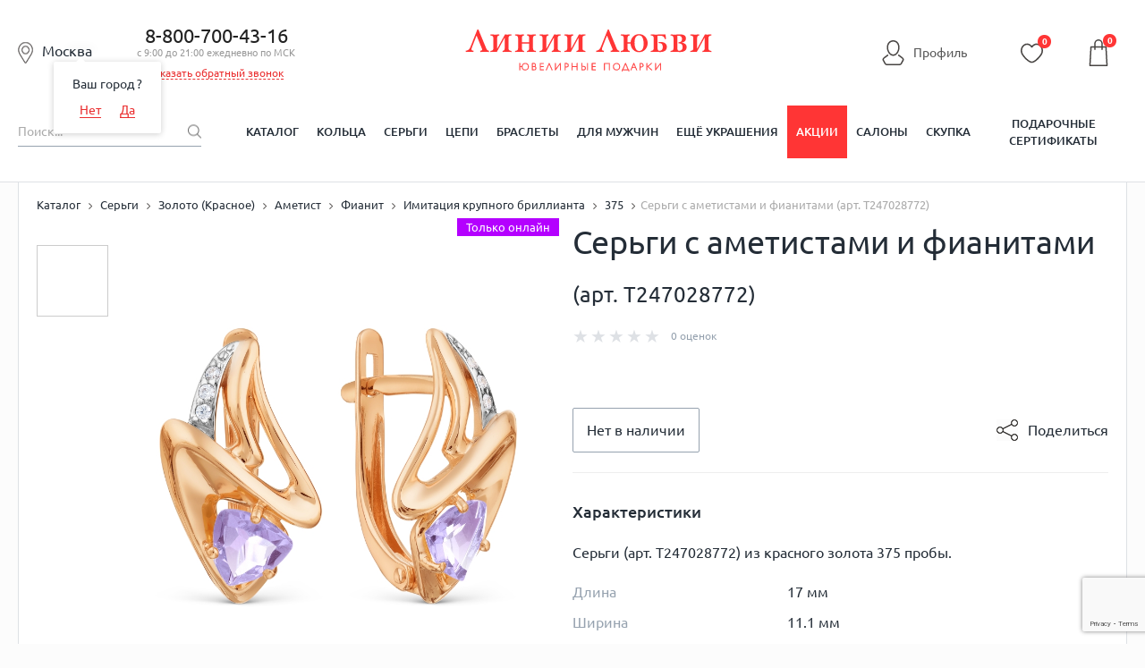

--- FILE ---
content_type: text/html; charset=UTF-8
request_url: https://liniilubvi.ru/catalog/product/sergi_9653379/
body_size: 53717
content:
<!DOCTYPE html>
<html lang="ru">

<head>
	<!--[if IE]>
		<meta http-equiv="X-UA-Compatible" content="IE=edge"/><![endif]-->

	<meta content="width=device-width, initial-scale=1.0" name="viewport" />
	<title>
				Серьги с аметистами и фианитами (арт. Т247028772) купить в ювелирном магазине Линии Любви	</title>
	<link rel="icon" type="image/svg+xml" href="/favicon.svg">
		<link href="/local/templates/new_design_2020/css/style.min.css?1722276058136209"
		rel="stylesheet" />
	<link href="/local/templates/new_design_2020/css/fonts.css?16449337964153" rel="stylesheet" />
					<meta name="description" content="Серьги с аметистами и фианитами (арт. Т247028772): фото, характеристики, отзывы покупателей ✔. ✔Огромный выбор ювелирных украшений в интернет-магазине LINIILUBVI.RU. ✔Бесплатная доставка от 5 000 руб" />
	<script type="text/javascript">if(!window.BX)window.BX={};if(!window.BX.message)window.BX.message=function(mess){if(typeof mess=='object') for(var i in mess) BX.message[i]=mess[i]; return true;};</script>
<script type="text/javascript">(window.BX||top.BX).message({'JS_CORE_LOADING':'Загрузка...','JS_CORE_NO_DATA':'- Нет данных -','JS_CORE_WINDOW_CLOSE':'Закрыть','JS_CORE_WINDOW_EXPAND':'Развернуть','JS_CORE_WINDOW_NARROW':'Свернуть в окно','JS_CORE_WINDOW_SAVE':'Сохранить','JS_CORE_WINDOW_CANCEL':'Отменить','JS_CORE_WINDOW_CONTINUE':'Продолжить','JS_CORE_H':'ч','JS_CORE_M':'м','JS_CORE_S':'с','JSADM_AI_HIDE_EXTRA':'Скрыть лишние','JSADM_AI_ALL_NOTIF':'Показать все','JSADM_AUTH_REQ':'Требуется авторизация!','JS_CORE_WINDOW_AUTH':'Войти','JS_CORE_IMAGE_FULL':'Полный размер'});</script>
<script type="text/javascript">(window.BX||top.BX).message({'LANGUAGE_ID':'ru','FORMAT_DATE':'DD.MM.YYYY','FORMAT_DATETIME':'DD.MM.YYYY HH:MI:SS','COOKIE_PREFIX':'BITRIX_SM','SERVER_TZ_OFFSET':'10800','SITE_ID':'od','SITE_DIR':'/','USER_ID':'','SERVER_TIME':'1768988867','USER_TZ_OFFSET':'0','USER_TZ_AUTO':'Y','bitrix_sessid':'25f001e8a11382e47dc7ba13648bebbf'});</script>


<script type="text/javascript" src="/bitrix/js/main/core/core.min.js?151057374275967"></script>
<script type="text/javascript" src="/bitrix/js/main/core/core_ajax.min.js?151057374021435"></script>
<script type="text/javascript" src="/bitrix/js/main/json/json2.min.js?14085539873467"></script>
<script type="text/javascript" src="/bitrix/js/main/core/core_ls.min.js?14411866717365"></script>
<script type="text/javascript" src="/bitrix/js/main/session.min.js?14411866542511"></script>
<script type="text/javascript" src="/bitrix/js/main/core/core_popup.min.js?151057374440695"></script>
<script type="text/javascript">
					(function () {
						"use strict";

						var counter = function ()
						{
							var cookie = (function (name) {
								var parts = ("; " + document.cookie).split("; " + name + "=");
								if (parts.length == 2) {
									try {return JSON.parse(decodeURIComponent(parts.pop().split(";").shift()));}
									catch (e) {}
								}
							})("BITRIX_CONVERSION_CONTEXT_od");

							if (cookie && cookie.EXPIRE >= BX.message("SERVER_TIME"))
								return;

							var request = new XMLHttpRequest();
							request.open("POST", "/bitrix/tools/conversion/ajax_counter.php", true);
							request.setRequestHeader("Content-type", "application/x-www-form-urlencoded");
							request.send(
								"SITE_ID="+encodeURIComponent("od")+
								"&sessid="+encodeURIComponent(BX.bitrix_sessid())+
								"&HTTP_REFERER="+encodeURIComponent(document.referrer)
							);
						};

						if (window.frameRequestStart === true)
							BX.addCustomEvent("onFrameDataReceived", counter);
						else
							BX.ready(counter);
					})();
				</script>
<meta property="og:image" content="https://liniilubvi.ru/upload/resize_cache/iblock/759/537_240_1/75979000f8c786bb362a3e0f47173409.jpg" />
<link rel="image_src" href="https://liniilubvi.ru/upload/resize_cache/iblock/759/537_240_1/75979000f8c786bb362a3e0f47173409.jpg" />



	<link rel="canonical"
		href="https://liniilubvi.ru/catalog/product/sergi_9653379/" />
    <script type="text/javascript" src="https://api.flocktory.com/v2/loader.js?site_id=3346" async="async"></script>
	<!--[if lte IE 8]>
		<link rel="stylesheet" type="text/css" href="/local/templates/new_design_2020/css/ie.css" media="screen"/>
		<script src="/local/templates/new_design_2020/js/ie_v678.js"></script>
		<![endif]-->
	<!--[if IE 9]>
		<script src="/local/templates/new_design_2020/js/PIE_IE9.js"></script>
		<![endif]-->
	<script src="https://cdn.polyfill.io/v2/polyfill.min.js"></script>
		<script data-skip-moving="true" type="text/javascript"
		src="/local/templates/new_design_2020/js/jquery-3.4.1.min.js?164493379688145"></script>
	<script type="application/javascript"
		src="https://cdnjs.cloudflare.com/ajax/libs/jquery-cookie/1.4.1/jquery.cookie.min.js"></script>
	<meta name="cmsmagazine" content="92b66517851cd78e820e081e5b9f65db" />
	<meta name="facebook-domain-verification" content="rlk3o18b03n2t55pkzai65ccsobmr5" />
	<script type="text/javascript">window._ab_id_=157610</script>
	<script src="https://cdn.botfaqtor.ru/one.js"></script>
			<script type="application/ld+json">
				{
					"@context": "https://schema.org",
					"@type": "Organization",
					"address": {
						"@type": "PostalAddress",
						"addressLocality": "Москва, Россия",
						"postalCode": "115432",
						"streetAddress": "проезд Проектируемый 4062-й, дом 6, строение 1, этаж 5, помещение А, комната 56"
					},
					"name": "Liniilubvi.ru",
					"url": "https://liniilubvi.ru/",
					"logo": "https://liniilubvi.ru/local/templates/liniilubvi_adaptive/img/new_icons/ll-logo.svg",
					"contactPoint": [{
						"@type": "ContactPoint",
						"telephone": "88007004316",
						"contactType": "customer service",
						"contactOption": "TollFree",
						"areaServed": "RU",
						"availableLanguage": "Russian"
					}, {
						"@type": "ContactPoint",
						"email": "reklama@liniilubvi.ru"
					}]
				}
			</script>
			<script>
		mindbox = window.mindbox || function () {
			mindbox.queue.push(arguments);
		};
		mindbox.queue = mindbox.queue || [];
		mindbox('create', {
			firebaseMessagingSenderId: "928753697695"
		});
		mindbox("webpush.create");
		mindbox("webpush.migrate", {
			migrateOperation: "MigrateWebPush"
		});
	</script>
	<script src="https://api.mindbox.ru/scripts/v1/tracker.js" async></script>
	<meta name="yandex-verification" content="73656e06c7aa0218" />
</head>
<body>
		<script>
		var dataLayer = dataLayer || [];
		dataLayer = [{
			'gtm_ab': '11',
			'gtm_whoareyou': '0',
			'gtm_ipaddress': '3.21.233.223'
		}];
	</script>
			<!-- Yandex.Metrika counter -->
		<script type="text/javascript" >
		(function(m,e,t,r,i,k,a){m[i]=m[i]||function(){(m[i].a=m[i].a||[]).push(arguments)};
		m[i].l=1*new Date();
		for (var j = 0; j < document.scripts.length; j++) {if (document.scripts[j].src === r) { return; }}
		k=e.createElement(t),a=e.getElementsByTagName(t)[0],k.async=1,k.src=r,a.parentNode.insertBefore(k,a)})
		(window, document, "script", "https://mc.yandex.ru/metrika/tag.js", "ym");

		ym(6750583, "init", {
				clickmap:true,
				trackLinks:true,
				accurateTrackBounce:true,
				webvisor:true,
				trackHash:true,
				ecommerce:"dataLayer"
		});
		</script>
		<noscript><div><img src="https://mc.yandex.ru/watch/6750583" style="position:absolute; left:-9999px;" alt="" /></div></noscript>
<!-- /Yandex.Metrika counter -->
				<!-- Universal Analytics -->
		<script>
			(function (i, s, o, g, r, a, m) {
				i['GoogleAnalyticsObject'] = r;
				i[r] = i[r] || function () {
					(i[r].q = i[r].q || []).push(arguments)
				}, i[r].l = 1 * new Date();
				a = s.createElement(o),
					m = s.getElementsByTagName(o)[0];
				a.async = 1;
				a.src = g;
				m.parentNode.insertBefore(a, m)
			})(window, document, 'script', '//www.google-analytics.com/analytics.js', 'ga');

			ga('create', 'UA-32426418-6', 'auto');

			ga(function (tracker) {
				var clientId = tracker.get('clientId');
				document.cookie = "_ga_cid=" + clientId + "; path=/";
				ga('set', 'dimension4', clientId);
				ga('set', 'dimension1', '0');
				ga('set', 'dimension2', '11');
				ga('set', 'dimension3', '3.21.233.223');
			});
			ga('send', 'pageview');
		</script>
		<!-- End Universal Analytics -->

		<!-- Google Tag Manager -->
		<script>
			(function (w, d, s, l, i) {
				w[l] = w[l] || [];
				w[l].push({
					'gtm.start': new Date().getTime(),
					event: 'gtm.js'
				});
				var f = d.getElementsByTagName(s)[0],
					j = d.createElement(s),
					dl = l != 'dataLayer' ? '&l=' + l : '';
				j.async = true;
				j.src = '//www.googletagmanager.com/gtm.js?id=' + i + dl;
				f.parentNode.insertBefore(j, f);
			})(window, document, 'script', 'dataLayer', 'GTM-KKFXPV');
		</script>
		<noscript>
			<iframe src="//www.googletagmanager.com/ns.html?id=GTM-KKFXPV" height="0" width="0"
				style="display:none;visibility:hidden"></iframe>
		</noscript>
		<!-- End Google Tag Manager -->
		<div id="panel">
			</div>
		<ul class="seoTownList">
			<li>Абакан</li>
			<li>Алматы</li>
			<li>Альметьевск</li>
			<li>Ангарск</li>
			<li>Армавир</li>
			<li>Архангельск</li>
			<li>Астана</li>
			<li>Астрахань</li>
			<li>Ачинск</li>
			<li>Барнаул</li>
			<li>Белгород</li>
			<li>Белово</li>
			<li>Брянск</li>
			<li>Великий Новгород</li>
			<li>Владимир</li>
			<li>Волгоград</li>
			<li>Вологда</li>
			<li>Воронеж</li>
			<li>Екатеринбург</li>
			<li>Железногорск</li>
			<li>Зеленогорск</li>
			<li>Зеленоград</li>
			<li>Иваново</li>
			<li>Ижевск</li>
			<li>Иркутск</li>
			<li>Йошкар-Ола</li>
			<li>Казань</li>
			<li>Калуга</li>
			<li>Канск</li>
			<li>Караганда</li>
			<li>Кемерово</li>
			<li>Киров</li>
			<li>Кострома</li>
			<li>Красногорск</li>
			<li>Краснодар</li>
			<li>Красноярск</li>
			<li>Курск</li>
			<li>Ленинск-Кузнецкий</li>
			<li>Липецк</li>
			<li>Магнитогорск</li>
			<li>Москва</li>
			<li>Мурманск</li>
			<li>Набережные Челны</li>
			<li>Нижневартовск</li>
			<li>Нижний Новгород</li>
			<li>Нижний Тагил</li>
			<li>Новокузнецк</li>
			<li>Новосибирск</li>
			<li>Нягань</li>
			<li>Омск</li>
			<li>Орёл</li>
			<li>Оренбург</li>
			<li>Пенза</li>
			<li>Пермь</li>
			<li>Петрозаводск</li>
			<li>Псков</li>
			<li>Реутов</li>
			<li>Ростов-на-Дону</li>
			<li>Рязань</li>
			<li>Самара</li>
			<li>Санкт-Петербург</li>
			<li>Саранск</li>
			<li>Саратов</li>
			<li>Северодвинск</li>
			<li>Северск</li>
			<li>Сергиев Посад</li>
			<li>Симферополь</li>
			<li>Смоленск</li>
			<li>Сочи</li>
			<li>Старый Оскол</li>
			<li>Стерлитамак</li>
			<li>Сургут</li>
			<li>Сыктывкар</li>
			<li>Таганрог</li>
			<li>Тамбов</li>
			<li>Тверь</li>
			<li>Тольятти</li>
			<li>Томск</li>
			<li>Тула</li>
			<li>Тюмень</li>
			<li>Ульяновск</li>
			<li>Уфа</li>
			<li>Ухта</li>
			<li>Чебоксары</li>
			<li>Челябинск</li>
			<li>Череповец</li>
			<li>Чехов</li>
			<li>Ярославль</li>
	</ul>		<div id="wrapper" data-time="-193754866">
					<header id="header">
				<!--noindex-->
				    <form id="formlocation" name="region"
          action="/catalog/product/sergi_9653379/"
          method="POST" enctype="application/x-www-form-urlencoded" style="display: none;">
        <input id="inputlocation" type="text" name="location" value="" size="40" maxlength="40"/>
        <input type="submit"/>
    </form>

    <div id="city-select" class="popup hidden" style="height:610px;">
        <div class="popup-design popup-design--mod clearfix pie">
            <a href="javascript:void(0)" class="js-popup-close">×</a>
            <div class="city-select">
                <div class="city-select-head">
                    <i class="city-select-head-ico"></i>Москва</div>
                <form class="modal_form">
                    <div class="city-select-input">
                        <input class="input-text input-text--bg input-text--fz18 CSSInput" type="text" id="CSSInput"
                               name="CSSInput" placeholder="Введите название своего города" value="" required=""
                               autocomplete="off"/>
                                                <div id="CSSPrompts" class="CSSPrompts title-search-result"></div>
                        <div class="city-select-input-hint field_helper">
                            например, <span class="link-dotted">Москва</span> или <span class="link-dotted">Санкт-Петербург</span>
                        </div>
                    </div>
                    <div class="city-select-col clearfix">
                        <div class="city-select-col-left-head">Выберите город:</div>
                        <div class="CSRCFrame">
                            Подождите, идет загрузка...
                        </div>
                    </div>
                </form>
            </div>
        </div>
    </div>
				<!--/noindex-->
				<div class="mob-hide-1024">
										
					<div class="header-center">
						<div class="header-center-wrap">
							<span id="current_location" class="header-center-local-item current_location">
								<i class="header-center-local-item-ico"></i><span
									class="cursor-pointer js-open-select-local main-location">
									Москва								</span>
								<span class="geography-select-first">
									<span class="geography-select-first__tooltip-item">Ваш город <span
											class="cursor-pointer js-open-select-local geography-select-first__link">
																					</span>?</span>
									<span class="geography-select-first__tooltip-item">
										<span class="geography-select-first__tooltip-item-50p">
											<span
												class="cursor-pointer js-open-select-local geography-select-first__link js-geography-select-first-no">Нет</span>
										</span>
										<span class="geography-select-first__tooltip-item-50p">
											<span
												class="cursor-pointer geography-select-first__link js-geography-select-first-close">Да</span>
										</span>
									</span>
								</span>
							</span>
															<div class="header-center-phone">
									<div class="header-center-phone-item">
										<a href="tel:88007004316" class="noDecor">8-800-700-43-16</a>
										<div class="header-center-phone-text">с 9:00 до 21:00 ежедневно по МСК</div>
										<div><span href="#modal-callback" id="callback" class="header-callback">Заказать обратный звонок</span></div><div style="display:none">
    <div id="modal-callback">
        <h4>Заказать обратный звонок</h4>
        <div class="modal_body">
            <form id="formCallback" method="POST" action="#callback">
                <div class="form_group">
                    <div><input id="name" type="text" name="name" placeholder="ФИО"></div>
                    <div><input id="phone" type="text" name="phone" value=""></div>
                    <input type="hidden" name="hidden" id="hidden-input"/>
                    <div>
                        <textarea id="TextCallback" name="message" placeholder="Комментарий"></textarea>
                    </div>
                    <div><input id="barcode" type="text" name="barcode" placeholder="Введите цифру один" value=""></div>
                </div>
                <div class="form_group last">
                    <button class="btn callback-btn" type="button" name="button" id="submit">Перезвонить мне</button>
                    <div class="agreement-block"><small>Нажимая на кнопку, Вы даете <a href="/privacy/" target="_blank">согласие на обработку своих персональных данных</a></small></div>                </div>
            </form>
        </div>
    </div>
</div>
									</div>
																	</div>
														<div class="header-center-logo">
																	<a href="/" title="Ювелирный магазин Линии Любви" alt="Ювелирный магазин Линии Любви">
																		<!--<img src="-->
																		<!--/img/logo_desctop.png" alt=""/>-->
									<svg class="logo">
										<title>Ювелирный магазин Линии Любви</title>
										<desc>Ювелирный магазин Линии Любви</desc>
										<use xlink:href="#logo-desktop"></use>
									</svg>
																		</a>
															</div>
							<div class="top-line__left-links">
								<span class="lkh ref-personal header-personal" onclick="window.location.href='/personal/'">
									<svg class="icon-lkh">
										<use xlink:href="#icon-profile"></use>
									</svg>
									<span>Профиль</span>
								</span>
																	<input type="hidden" class="btn_login" />
																</div>
							<div class="header-center-icons mob-hide">
								<div class="header-center-icons-item userFav">
									<span class="ref-personal-fav" onclick="window.location.href='/personal/favorites/'">
										<span class="header-center-icons-item">
											<svg class="favorite-icon">
												<use xlink:href="#icon-favourite"></use>
											</svg>
											<i class="header-center-icons-item-num cntUserFav">
												0											</i>
										</span>
									</span>
								</div>
							</div>
							    <div class="basket-small-block">
        <script>
            mindbox_items = null
            cartState = []   //diginetica
        </script>
        <pre class='USER3'><b>/srv/www/liniilubvi.ru/htdocs/local/components/custom/basket.small/templates/new_design_2020/template.php [31]</b>
0</pre>            <div class="fixed-bar-center-icons-item-ico">
                                <svg class="icon-cart">
                    <use xlink:href="#icon-cart"></use>
                </svg>
                <i class="header-center-basket-ico-num" id="count">0</i>
                    </div>

    <div class="header-center-icons-item-drop basket_count" id="basket_order" style="display: none;">
        <ul class="header-center-icons-item-drop-list">
            <li class="header-center-icons-item-drop-list-item">Товар добавлен в
                корзину<br/><span class="basket-link-list" onclick="window.location.href='/cart/'">Оформите заказ</span></li>
                    </ul>
        <div class="close">x</div>
    </div>
    </div>
						</div>
					</div>
					<div class="user-bar mob-hide">
						<div class="user-bar-center">
							<div class="user-bar-center-search">
								<form action="/catalog/" name="search-by-content">
									<input type="hidden" name="TPC_AVAILABLE_ALL" value="N">
									<input id="search-input" class="user-bar-center-search-input" type="text"
										placeholder="Поиск..." name="q" value=""
										autocomplete="off" />
									<button class="user-bar-center-search-btn" type="submit">
										<span class="sprite-i_0007_icon_search"></span></button>
								</form>
							</div>
							<!-- new_design_2020 horizontal_multilevel -->
<nav class="user-bar-center-menu">
	<ul class="user-bar-center-menu-list">						<li class="user-bar-center-menu-list-item">
							<a 
								href="/catalog/" 
								class="user-bar-center-menu-list-item-link 													">Каталог</a>
						</li>			<li class="user-bar-center-menu-list-item">				<a href="/koltsa/" class="user-bar-center-menu-list-item-link ">Кольца</a>				<div class="user-bar-center-menu-list-item-sub hidden pie">
				<div class="user-bar-center-menu-list-item-sub-center clearfix">
				<div class="user-bar-center-menu-list-item-sub-center-menu">						<span class="user-bar-center-menu-list-item-sub-center-item">
													<a href="/koltsa/obruchalnie/" class="user-bar-center-menu-list-item-sub-center-item-link">
								<span class="user-bar-center-menu-list-item-sub-center-item-pic">
																			<img alt="Обручальные кольца" src="/upload/iblock/0cb/0cb47f8317abde13f43b8a4af8e3aa0d.jpg">
																	</span>
								<span class="user-bar-center-menu-list-item-sub-center-item-text">Обручальные кольца</span>
							</a>
												</span>						<span class="user-bar-center-menu-list-item-sub-center-item">
													<a href="https://liniilubvi.ru/lp/ll_pomolwochnie/" class="user-bar-center-menu-list-item-sub-center-item-link">
								<span class="user-bar-center-menu-list-item-sub-center-item-pic">
																			<img alt="Помолвочные кольца" src="/upload/iblock/eaa/eaa39cc602f98ab92cd15f0f223ae58d.jpg">
																	</span>
								<span class="user-bar-center-menu-list-item-sub-center-item-text">Помолвочные кольца</span>
							</a>
												</span>						<span class="user-bar-center-menu-list-item-sub-center-item">
													<a href="/koltsa/klassicheskie/" class="user-bar-center-menu-list-item-sub-center-item-link">
								<span class="user-bar-center-menu-list-item-sub-center-item-pic">
																			<img alt="Классические кольца" src="/upload/iblock/f70/f7019086c9065d6265a403e231e8a42b.jpg">
																	</span>
								<span class="user-bar-center-menu-list-item-sub-center-item-text">Классические кольца</span>
							</a>
												</span>						<span class="user-bar-center-menu-list-item-sub-center-item">
													<a href="/koltsa/dlya-muzhchin/" class="user-bar-center-menu-list-item-sub-center-item-link">
								<span class="user-bar-center-menu-list-item-sub-center-item-pic">
																			<img alt="Мужские кольца" src="/upload/iblock/000/0000ea6463d80517cabeab3dcd8bb96f.jpg">
																	</span>
								<span class="user-bar-center-menu-list-item-sub-center-item-text">Мужские кольца</span>
							</a>
												</span>						<span class="user-bar-center-menu-list-item-sub-center-item">
													<a href="/llclassic/constructor/" class="user-bar-center-menu-list-item-sub-center-item-link">
								<span class="user-bar-center-menu-list-item-sub-center-item-pic">
																			<img alt="Конструктор обручальных колец" src="/upload/iblock/79c/79c1b3f106ccbac211ff85e10e6622d4.png">
																	</span>
								<span class="user-bar-center-menu-list-item-sub-center-item-text">Конструктор обручальных колец</span>
							</a>
												</span>						<span class="user-bar-center-menu-list-item-sub-center-item">
													<a href="/koltsa/zolotye/" class="user-bar-center-menu-list-item-sub-center-item-link">
								<span class="user-bar-center-menu-list-item-sub-center-item-pic">
																			<img alt="Золотые кольца" src="/upload/iblock/8a4/8a4dce97e2adf1f12c603321cadcaaff.jpg">
																	</span>
								<span class="user-bar-center-menu-list-item-sub-center-item-text">Золотые кольца</span>
							</a>
												</span>						<span class="user-bar-center-menu-list-item-sub-center-item">
													<a href="/koltsa/s-brilliantom/" class="user-bar-center-menu-list-item-sub-center-item-link">
								<span class="user-bar-center-menu-list-item-sub-center-item-pic">
																			<img alt="Кольца с бриллиантами" src="/upload/iblock/c81/c814d83e4c5d594c7c2a11ea3092fd4c.jpg">
																	</span>
								<span class="user-bar-center-menu-list-item-sub-center-item-text">Кольца с бриллиантами</span>
							</a>
												</span>						<span class="user-bar-center-menu-list-item-sub-center-item">
													<a href="/koltsa/s-izumrudom/" class="user-bar-center-menu-list-item-sub-center-item-link">
								<span class="user-bar-center-menu-list-item-sub-center-item-pic">
																			<img alt="Кольца с изумрудами" src="/upload/iblock/536/53618d518248498c5713ff0c1bf6ae6f.jpg">
																	</span>
								<span class="user-bar-center-menu-list-item-sub-center-item-text">Кольца с изумрудами</span>
							</a>
												</span>						<span class="user-bar-center-menu-list-item-sub-center-item">
													<a href="/koltsa/s-sapfirom/" class="user-bar-center-menu-list-item-sub-center-item-link">
								<span class="user-bar-center-menu-list-item-sub-center-item-pic">
																			<img alt="Кольца с сапфирами" src="/upload/iblock/c11/c11159f36e69a250b6a20445d74c1def.jpg">
																	</span>
								<span class="user-bar-center-menu-list-item-sub-center-item-text">Кольца с сапфирами</span>
							</a>
												</span>						<span class="user-bar-center-menu-list-item-sub-center-item">
													<a href="/koltsa/s-fianitami/" class="user-bar-center-menu-list-item-sub-center-item-link">
								<span class="user-bar-center-menu-list-item-sub-center-item-pic">
																			<img alt="Кольца с фианитами" src="/upload/iblock/661/6610d7321999d20bba882d3eac5b5626.jpg">
																	</span>
								<span class="user-bar-center-menu-list-item-sub-center-item-text class-test111">Кольца с фианитами</span>
							</a>
												</span></div></div></div></li>			<li class="user-bar-center-menu-list-item">				<a href="/sergi/" class="user-bar-center-menu-list-item-link ">Серьги</a>				<div class="user-bar-center-menu-list-item-sub hidden pie">
				<div class="user-bar-center-menu-list-item-sub-center clearfix">
				<div class="user-bar-center-menu-list-item-sub-center-menu">						<span class="user-bar-center-menu-list-item-sub-center-item">
													<a href="/sergi/sergi-kolca-kongo/" class="user-bar-center-menu-list-item-sub-center-item-link">
								<span class="user-bar-center-menu-list-item-sub-center-item-pic">
																			<img alt="Серьги-кольца" src="/upload/iblock/122/122a258b02a0a018a38c8aaebd3224c9.jpg">
																	</span>
								<span class="user-bar-center-menu-list-item-sub-center-item-text">Серьги-кольца</span>
							</a>
												</span>						<span class="user-bar-center-menu-list-item-sub-center-item">
													<a href="/sergi/pusety/" class="user-bar-center-menu-list-item-sub-center-item-link">
								<span class="user-bar-center-menu-list-item-sub-center-item-pic">
																			<img alt="Серьги-пусеты" src="/upload/iblock/e59/e5946786448a236f8ccbb66d80cec0ad.jpg">
																	</span>
								<span class="user-bar-center-menu-list-item-sub-center-item-text">Серьги-пусеты</span>
							</a>
												</span>						<span class="user-bar-center-menu-list-item-sub-center-item">
													<a href="/sergi/dlinnye-sergi/" class="user-bar-center-menu-list-item-sub-center-item-link">
								<span class="user-bar-center-menu-list-item-sub-center-item-pic">
																			<img alt="Длинные серьги" src="/upload/iblock/439/43959c567f24c057a5c89d9af7c7b52f.jpg">
																	</span>
								<span class="user-bar-center-menu-list-item-sub-center-item-text">Длинные серьги</span>
							</a>
												</span>						<span class="user-bar-center-menu-list-item-sub-center-item">
													<a href="/sergi/detskie/" class="user-bar-center-menu-list-item-sub-center-item-link">
								<span class="user-bar-center-menu-list-item-sub-center-item-pic">
																			<img alt="Детские серьги" src="/upload/iblock/8f0/8f00eeaed3eb8451cb49a3a17ea001bc.jpg">
																	</span>
								<span class="user-bar-center-menu-list-item-sub-center-item-text">Детские серьги</span>
							</a>
												</span>						<span class="user-bar-center-menu-list-item-sub-center-item">
													<a href="/sergi/bez-vstavok/" class="user-bar-center-menu-list-item-sub-center-item-link">
								<span class="user-bar-center-menu-list-item-sub-center-item-pic">
																			<img alt="Серьги без вставок" src="/upload/iblock/64f/64f546cb2cc300e03e5d21d95f71a890.jpg">
																	</span>
								<span class="user-bar-center-menu-list-item-sub-center-item-text">Серьги без вставок</span>
							</a>
												</span>						<span class="user-bar-center-menu-list-item-sub-center-item">
													<a href="/sergi/zolotye/" class="user-bar-center-menu-list-item-sub-center-item-link">
								<span class="user-bar-center-menu-list-item-sub-center-item-pic">
																			<img alt="Золотые серьги" src="/upload/iblock/0ce/0ce7104cafcc2451d8d861ff93dc7750.jpg">
																	</span>
								<span class="user-bar-center-menu-list-item-sub-center-item-text">Золотые серьги</span>
							</a>
												</span>						<span class="user-bar-center-menu-list-item-sub-center-item">
													<a href="/sergi/zolotye/iz-belogo-zolota/" class="user-bar-center-menu-list-item-sub-center-item-link">
								<span class="user-bar-center-menu-list-item-sub-center-item-pic">
																			<img alt="Серьги из белого золота" src="/upload/iblock/990/9901abb38f7d6c09bafa162aac984a58.jpg">
																	</span>
								<span class="user-bar-center-menu-list-item-sub-center-item-text">Серьги из белого золота</span>
							</a>
												</span>						<span class="user-bar-center-menu-list-item-sub-center-item">
													<a href="/sergi/s-brilliantom/" class="user-bar-center-menu-list-item-sub-center-item-link">
								<span class="user-bar-center-menu-list-item-sub-center-item-pic">
																			<img alt="Серьги с бриллиантами" src="/upload/iblock/af2/af2c4daeb2bf00c449ae0ff80ce5f1b6.jpg">
																	</span>
								<span class="user-bar-center-menu-list-item-sub-center-item-text">Серьги с бриллиантами</span>
							</a>
												</span>						<span class="user-bar-center-menu-list-item-sub-center-item">
													<a href="/sergi/zhemchug/" class="user-bar-center-menu-list-item-sub-center-item-link">
								<span class="user-bar-center-menu-list-item-sub-center-item-pic">
																			<img alt="Серьги с жемчугом" src="/upload/iblock/771/771413b6401c127a8a0dc4c1a81eb757.jpg">
																	</span>
								<span class="user-bar-center-menu-list-item-sub-center-item-text">Серьги с жемчугом</span>
							</a>
												</span>						<span class="user-bar-center-menu-list-item-sub-center-item">
													<a href="/sergi/s-fianitami/" class="user-bar-center-menu-list-item-sub-center-item-link">
								<span class="user-bar-center-menu-list-item-sub-center-item-pic">
																			<img alt="Серьги с фианитами" src="/upload/iblock/80a/80a212e970048289d36eb32f488fc77a.jpg">
																	</span>
								<span class="user-bar-center-menu-list-item-sub-center-item-text">Серьги с фианитами</span>
							</a>
												</span></div></div></div></li>			<li class="user-bar-center-menu-list-item">				<a href="/cepochki-na-sheyu/" class="user-bar-center-menu-list-item-link ">Цепи</a>				<div class="user-bar-center-menu-list-item-sub hidden pie">
				<div class="user-bar-center-menu-list-item-sub-center clearfix">
				<div class="user-bar-center-menu-list-item-sub-center-menu">						<span class="user-bar-center-menu-list-item-sub-center-item">
													<a href="/cepochki-na-sheyu/zolotye/" class="user-bar-center-menu-list-item-sub-center-item-link">
								<span class="user-bar-center-menu-list-item-sub-center-item-pic">
																			<img alt="Золотые цепи" src="/upload/iblock/8df/8df6b0ac65b40a4924e521290150de3e.jpg">
																	</span>
								<span class="user-bar-center-menu-list-item-sub-center-item-text">Золотые цепи</span>
							</a>
												</span>						<span class="user-bar-center-menu-list-item-sub-center-item">
													<a href="/kcz/" class="user-bar-center-menu-list-item-sub-center-item-link">
								<span class="user-bar-center-menu-list-item-sub-center-item-pic">
																			<img alt="Цепи под заказ" src="/upload/iblock/755/755e386d7987bed105062e3d8a84fb20.jpg">
																	</span>
								<span class="user-bar-center-menu-list-item-sub-center-item-text">Цепи под заказ</span>
							</a>
												</span>						<span class="user-bar-center-menu-list-item-sub-center-item">
													<a href="/cepochki-na-sheyu/zolotye/iz-krasnogo-zolota/" class="user-bar-center-menu-list-item-sub-center-item-link">
								<span class="user-bar-center-menu-list-item-sub-center-item-pic">
																			<img alt="Цепи из красного золота" src="/upload/iblock/05e/05e90d049b4442a1b62aaea1545f7a50.jpg">
																	</span>
								<span class="user-bar-center-menu-list-item-sub-center-item-text">Цепи из красного золота</span>
							</a>
												</span>						<span class="user-bar-center-menu-list-item-sub-center-item">
													<a href="/cepochki-na-sheyu/zolotye/iz-zheltogo-zolota/" class="user-bar-center-menu-list-item-sub-center-item-link">
								<span class="user-bar-center-menu-list-item-sub-center-item-pic">
																			<img alt="Цепи из желтого золота" src="/upload/iblock/4b2/4b24acc6ab4b58c250b49b9d15d0db15.jpg">
																	</span>
								<span class="user-bar-center-menu-list-item-sub-center-item-text">Цепи из желтого золота</span>
							</a>
												</span>						<span class="user-bar-center-menu-list-item-sub-center-item">
													<a href="/cepochki-na-sheyu/zolotye/iz-belogo-zolota/" class="user-bar-center-menu-list-item-sub-center-item-link">
								<span class="user-bar-center-menu-list-item-sub-center-item-pic">
																			<img alt="Цепи из белого золота" src="/upload/iblock/bb6/bb66640d6542ef7b32e8a80e98cfee0c.jpg">
																	</span>
								<span class="user-bar-center-menu-list-item-sub-center-item-text">Цепи из белого золота</span>
							</a>
												</span>						<span class="user-bar-center-menu-list-item-sub-center-item">
													<a href="/cepochki-na-sheyu/pletenie-bismark/" class="user-bar-center-menu-list-item-sub-center-item-link">
								<span class="user-bar-center-menu-list-item-sub-center-item-pic">
																			<img alt="Плетение Бисмарк" src="/upload/iblock/536/536a960aceb7712d1be7b9b3f5aa57a5.jpg">
																	</span>
								<span class="user-bar-center-menu-list-item-sub-center-item-text">Плетение Бисмарк</span>
							</a>
												</span>						<span class="user-bar-center-menu-list-item-sub-center-item">
													<a href="/cepochki-na-sheyu/pletenie-dvoynoy-romb/" class="user-bar-center-menu-list-item-sub-center-item-link">
								<span class="user-bar-center-menu-list-item-sub-center-item-pic">
																			<img alt="Плетение Двойной ромб" src="/upload/iblock/0d8/0d8d9d91090ca5a4ee2215b46a189025.jpg">
																	</span>
								<span class="user-bar-center-menu-list-item-sub-center-item-text">Плетение Двойной ромб</span>
							</a>
												</span>						<span class="user-bar-center-menu-list-item-sub-center-item">
													<a href="/cepochki-na-sheyu/pletenie-lav/" class="user-bar-center-menu-list-item-sub-center-item-link">
								<span class="user-bar-center-menu-list-item-sub-center-item-pic">
																			<img alt="Плетение Лав" src="/upload/iblock/330/330978b1e2b223c48cfb648646197a43.jpg">
																	</span>
								<span class="user-bar-center-menu-list-item-sub-center-item-text">Плетение Лав</span>
							</a>
												</span>						<span class="user-bar-center-menu-list-item-sub-center-item">
													<a href="/cepochki-na-sheyu/pletenie-nonna/" class="user-bar-center-menu-list-item-sub-center-item-link">
								<span class="user-bar-center-menu-list-item-sub-center-item-pic">
																			<img alt="Плетение Нонна" src="/upload/iblock/b6a/b6a4e12dcbc815c0761b274a7ae3260b.jpg">
																	</span>
								<span class="user-bar-center-menu-list-item-sub-center-item-text">Плетение Нонна</span>
							</a>
												</span>						<span class="user-bar-center-menu-list-item-sub-center-item">
													<a href="/cepochki-na-sheyu/pletenie-snejk/" class="user-bar-center-menu-list-item-sub-center-item-link">
								<span class="user-bar-center-menu-list-item-sub-center-item-pic">
																			<img alt="Плетение Снейк" src="/upload/iblock/783/78310cfd4b4fd064609f00297184d782.jpg">
																	</span>
								<span class="user-bar-center-menu-list-item-sub-center-item-text">Плетение Снейк</span>
							</a>
												</span></div></div></div></li>			<li class="user-bar-center-menu-list-item">				<a href="/brasleti/" class="user-bar-center-menu-list-item-link ">Браслеты</a>				<div class="user-bar-center-menu-list-item-sub hidden pie">
				<div class="user-bar-center-menu-list-item-sub-center clearfix">
				<div class="user-bar-center-menu-list-item-sub-center-menu">						<span class="user-bar-center-menu-list-item-sub-center-item">
													<a href="/brasleti/zolotye/" class="user-bar-center-menu-list-item-sub-center-item-link">
								<span class="user-bar-center-menu-list-item-sub-center-item-pic">
																			<img alt="Золотые браслеты" src="/upload/iblock/911/9115b51c09a2f4f8120fa1ca75a04f1f.jpg">
																	</span>
								<span class="user-bar-center-menu-list-item-sub-center-item-text">Золотые браслеты</span>
							</a>
												</span>						<span class="user-bar-center-menu-list-item-sub-center-item">
													<a href="https://liniilubvi.ru/kcz/" class="user-bar-center-menu-list-item-sub-center-item-link">
								<span class="user-bar-center-menu-list-item-sub-center-item-pic">
																			<img alt="Браслеты под заказ" src="/upload/iblock/28e/28e79fff6693c7110df70147b16717b2.JPG">
																	</span>
								<span class="user-bar-center-menu-list-item-sub-center-item-text">Браслеты под заказ</span>
							</a>
												</span>						<span class="user-bar-center-menu-list-item-sub-center-item">
													<a href="/brasleti/tcep/" class="user-bar-center-menu-list-item-sub-center-item-link">
								<span class="user-bar-center-menu-list-item-sub-center-item-pic">
																			<img alt="Браслет-цепь" src="/upload/iblock/2c6/2c61a9b2dd52cb9069c9e8b4e2fff869.jpg">
																	</span>
								<span class="user-bar-center-menu-list-item-sub-center-item-text">Браслет-цепь</span>
							</a>
												</span>						<span class="user-bar-center-menu-list-item-sub-center-item">
													<a href="/brasleti/dekorativnie/" class="user-bar-center-menu-list-item-sub-center-item-link">
								<span class="user-bar-center-menu-list-item-sub-center-item-pic">
																			<img alt="Декоративные браслеты" src="/upload/iblock/57e/57edf65e6ad2bf896744359b8d05684e.jpg">
																	</span>
								<span class="user-bar-center-menu-list-item-sub-center-item-text">Декоративные браслеты</span>
							</a>
												</span>						<span class="user-bar-center-menu-list-item-sub-center-item">
													<a href="/brasleti/zolotye/muzhskie/" class="user-bar-center-menu-list-item-sub-center-item-link">
								<span class="user-bar-center-menu-list-item-sub-center-item-pic">
																			<img alt="Мужские браслеты" src="/upload/iblock/0f3/0f33fbb8a42da35d25430c5f401f7178.jpg">
																	</span>
								<span class="user-bar-center-menu-list-item-sub-center-item-text">Мужские браслеты</span>
							</a>
												</span>						<span class="user-bar-center-menu-list-item-sub-center-item">
													<a href="/brasleti/pletenie-bismark/" class="user-bar-center-menu-list-item-sub-center-item-link">
								<span class="user-bar-center-menu-list-item-sub-center-item-pic">
																			<img alt="Плетение Бисмарк" src="/upload/iblock/53e/53ef77890f0672405b019223db1c63f2.jpg">
																	</span>
								<span class="user-bar-center-menu-list-item-sub-center-item-text">Плетение Бисмарк</span>
							</a>
												</span>						<span class="user-bar-center-menu-list-item-sub-center-item">
													<a href="/brasleti/pletenie-dvoynoy-romb/" class="user-bar-center-menu-list-item-sub-center-item-link">
								<span class="user-bar-center-menu-list-item-sub-center-item-pic">
																			<img alt="Плетение Двойной ромб" src="/upload/iblock/bdf/bdf7fa606d1ee92822e02fb1503e5b99.jpg">
																	</span>
								<span class="user-bar-center-menu-list-item-sub-center-item-text">Плетение Двойной ромб</span>
							</a>
												</span>						<span class="user-bar-center-menu-list-item-sub-center-item">
													<a href="/brasleti/pletenie-lav/" class="user-bar-center-menu-list-item-sub-center-item-link">
								<span class="user-bar-center-menu-list-item-sub-center-item-pic">
																			<img alt="Плетение Лав" src="/upload/iblock/6f2/6f25559579a10d5e4d7eb33fc291c35a.jpg">
																	</span>
								<span class="user-bar-center-menu-list-item-sub-center-item-text">Плетение Лав</span>
							</a>
												</span>						<span class="user-bar-center-menu-list-item-sub-center-item">
													<a href="/brasleti/pletenie-nonna/" class="user-bar-center-menu-list-item-sub-center-item-link">
								<span class="user-bar-center-menu-list-item-sub-center-item-pic">
																			<img alt="Плетение Нонна" src="/upload/iblock/8c9/8c9a65df0c97409195175325fb130174.jpg">
																	</span>
								<span class="user-bar-center-menu-list-item-sub-center-item-text">Плетение Нонна</span>
							</a>
												</span>						<span class="user-bar-center-menu-list-item-sub-center-item">
													<a href="/brasleti/pletenie-singapur/" class="user-bar-center-menu-list-item-sub-center-item-link">
								<span class="user-bar-center-menu-list-item-sub-center-item-pic">
																			<img alt="Плетение Сингапур" src="/upload/iblock/443/443ec5f5521481ccc17fad6457687127.jpg">
																	</span>
								<span class="user-bar-center-menu-list-item-sub-center-item-text">Плетение Сингапур</span>
							</a>
												</span></div></div></div></li>			<li class="user-bar-center-menu-list-item">				<a href="/catalog/muzhskie/" class="user-bar-center-menu-list-item-link ">Для мужчин</a>				<div class="user-bar-center-menu-list-item-sub hidden pie">
				<div class="user-bar-center-menu-list-item-sub-center clearfix">
				<div class="user-bar-center-menu-list-item-sub-center-menu">						<span class="user-bar-center-menu-list-item-sub-center-item">
													<a href="/koltsa/muzhskie-pechatki/" class="user-bar-center-menu-list-item-sub-center-item-link">
								<span class="user-bar-center-menu-list-item-sub-center-item-pic">
																			<img alt="Печатки" src="/upload/iblock/caa/caa1432954e5947da8dc835014465def.jpg">
																	</span>
								<span class="user-bar-center-menu-list-item-sub-center-item-text">Печатки</span>
							</a>
												</span>						<span class="user-bar-center-menu-list-item-sub-center-item">
													<a href="/zaponki/" class="user-bar-center-menu-list-item-sub-center-item-link">
								<span class="user-bar-center-menu-list-item-sub-center-item-pic">
																			<img alt="Запонки" src="/upload/iblock/054/05450173856cd416aec555881926773e.jpg">
																	</span>
								<span class="user-bar-center-menu-list-item-sub-center-item-text">Запонки</span>
							</a>
												</span>						<span class="user-bar-center-menu-list-item-sub-center-item">
													<a href="/lp/collections/monogramma/" class="user-bar-center-menu-list-item-sub-center-item-link">
								<span class="user-bar-center-menu-list-item-sub-center-item-pic">
																			<img alt="Монограмма" src="/upload/iblock/087/0876a0dae0fe5afefd97b5f99fca2889.jpg">
																	</span>
								<span class="user-bar-center-menu-list-item-sub-center-item-text">Монограмма</span>
							</a>
												</span>						<span class="user-bar-center-menu-list-item-sub-center-item">
													<a href="/zazhimi-dlya-galstuka/" class="user-bar-center-menu-list-item-sub-center-item-link">
								<span class="user-bar-center-menu-list-item-sub-center-item-pic">
																			<img alt="Зажимы для галстука" src="/upload/iblock/d43/d439ebc88e80627af909b970ece820c2.jpg">
																	</span>
								<span class="user-bar-center-menu-list-item-sub-center-item-text">Зажимы для галстука</span>
							</a>
												</span>						<span class="user-bar-center-menu-list-item-sub-center-item">
													<a href="/brasleti/muzhskie/" class="user-bar-center-menu-list-item-sub-center-item-link">
								<span class="user-bar-center-menu-list-item-sub-center-item-pic">
																			<img alt="Браслеты" src="/upload/iblock/b55/b5570b85ed602d7658401e4f6bf4afbc.jpg">
																	</span>
								<span class="user-bar-center-menu-list-item-sub-center-item-text">Браслеты</span>
							</a>
												</span>						<span class="user-bar-center-menu-list-item-sub-center-item">
													<a href="/cepochki-na-sheyu/muzhskie/" class="user-bar-center-menu-list-item-sub-center-item-link">
								<span class="user-bar-center-menu-list-item-sub-center-item-pic">
																			<img alt="Мужские цепи" src="/upload/iblock/764/7640ed7c8d2947af42932c34bbfdf698.jpg">
																	</span>
								<span class="user-bar-center-menu-list-item-sub-center-item-text">Мужские цепи</span>
							</a>
												</span></div></div></div></li>			<li class="user-bar-center-menu-list-item">				<span class="user-bar-center-menu-list-item-link span">Ещё украшения</span>				<div class="user-bar-center-menu-list-item-sub hidden pie">
				<div class="user-bar-center-menu-list-item-sub-center clearfix">
				<div class="user-bar-center-menu-list-item-sub-center-menu">						<span class="user-bar-center-menu-list-item-sub-center-item">
													<a href="/podveski-i-kuloni/" class="user-bar-center-menu-list-item-sub-center-item-link">
								<span class="user-bar-center-menu-list-item-sub-center-item-pic">
																			<img alt="Подвески и кулоны" src="/upload/iblock/b54/b54e6d3186f30d5b0da923ef3b566920.jpg">
																	</span>
								<span class="user-bar-center-menu-list-item-sub-center-item-text">Подвески и кулоны</span>
							</a>
												</span>						<span class="user-bar-center-menu-list-item-sub-center-item">
													<a href="/broshi/" class="user-bar-center-menu-list-item-sub-center-item-link">
								<span class="user-bar-center-menu-list-item-sub-center-item-pic">
																			<img alt="Броши" src="/upload/iblock/b3a/b3ab01cd352ca4f87db8b22b146ce03e.jpg">
																	</span>
								<span class="user-bar-center-menu-list-item-sub-center-item-text">Броши</span>
							</a>
												</span>						<span class="user-bar-center-menu-list-item-sub-center-item">
													<a href="/pirsingi/" class="user-bar-center-menu-list-item-sub-center-item-link">
								<span class="user-bar-center-menu-list-item-sub-center-item-pic">
																			<img alt="Пирсинги" src="/upload/iblock/a81/a81070c8e0126fb430a4084cbed10e81.jpg">
																	</span>
								<span class="user-bar-center-menu-list-item-sub-center-item-text">Пирсинги</span>
							</a>
												</span>						<span class="user-bar-center-menu-list-item-sub-center-item">
													<a href="/catalog/detskie/" class="user-bar-center-menu-list-item-sub-center-item-link">
								<span class="user-bar-center-menu-list-item-sub-center-item-pic">
																			<img alt="Детский ассортимент" src="/upload/iblock/2a3/2a3f1f14ad6b095628a403fc4fda865a.jpg">
																	</span>
								<span class="user-bar-center-menu-list-item-sub-center-item-text">Детский ассортимент</span>
							</a>
												</span>						<span class="user-bar-center-menu-list-item-sub-center-item">
													<a href="/krestiki/" class="user-bar-center-menu-list-item-sub-center-item-link">
								<span class="user-bar-center-menu-list-item-sub-center-item-pic">
																			<img alt="Крестики" src="/upload/iblock/779/779a9fa1385f9e6a4820931867b89b43.jpg">
																	</span>
								<span class="user-bar-center-menu-list-item-sub-center-item-text">Крестики</span>
							</a>
												</span>						<span class="user-bar-center-menu-list-item-sub-center-item">
													<a href="/stolovoe-serebro/" class="user-bar-center-menu-list-item-sub-center-item-link">
								<span class="user-bar-center-menu-list-item-sub-center-item-pic">
																			<img alt="Сувениры" src="/upload/iblock/36e/36ebf544077380e57cf9f999e2d17477.png">
																	</span>
								<span class="user-bar-center-menu-list-item-sub-center-item-text">Сувениры</span>
							</a>
												</span>						<span class="user-bar-center-menu-list-item-sub-center-item">
													<a href="/ikonki/" class="user-bar-center-menu-list-item-sub-center-item-link">
								<span class="user-bar-center-menu-list-item-sub-center-item-pic">
																			<img alt="Иконки" src="/upload/iblock/ed8/ed8669c555e80f49b11c928e6e268f21.jpg">
																	</span>
								<span class="user-bar-center-menu-list-item-sub-center-item-text">Иконки</span>
							</a>
												</span>						<span class="user-bar-center-menu-list-item-sub-center-item">
													<a href="/kole/" class="user-bar-center-menu-list-item-sub-center-item-link">
								<span class="user-bar-center-menu-list-item-sub-center-item-pic">
																			<img alt="Колье" src="/upload/iblock/eae/eaeca265accb2384b0539e4f917e614c.jpg">
																	</span>
								<span class="user-bar-center-menu-list-item-sub-center-item-text">Колье</span>
							</a>
												</span>						<span class="user-bar-center-menu-list-item-sub-center-item">
													<a href="/bulavki/" class="user-bar-center-menu-list-item-sub-center-item-link">
								<span class="user-bar-center-menu-list-item-sub-center-item-pic">
																			<img alt="Булавки" src="/upload/iblock/330/3307e626406f13f6aa585a4fa357e9b3.jpg">
																	</span>
								<span class="user-bar-center-menu-list-item-sub-center-item-text">Булавки</span>
							</a>
												</span></div></div></div></li>						<li class="user-bar-center-menu-list-item">
							<a 
								href="/actions/" 
								class="user-bar-center-menu-list-item-link user-bar-center-menu-list-item-link--red													">Акции</a>
						</li>						<li class="user-bar-center-menu-list-item">
							<a 
								href="/salons/" 
								class="user-bar-center-menu-list-item-link 													">Cалоны</a>
						</li>						<li class="user-bar-center-menu-list-item">
							<a 
								href="/skupka_i_obmen/" 
								class="user-bar-center-menu-list-item-link 													">Скупка</a>
						</li>						<li class="user-bar-center-menu-list-item">
							<a 
								href="/gift-certificates/" 
								class="user-bar-center-menu-list-item-link link-gift-certificates													">Подарочные сертификаты</a>
						</li>		<li class="user-bar-center-menu-list-item">
			<a class="user-bar-center-menu-list-item-link blink_topm" href="/buy.php">
				Оплата
			</a>
		</li>
	</ul>
</nav>						</div>
					</div>
					<div class="search-result">
						<div class="search-result-content">
							<div class="often-seek"></div>
							<div class="popular"></div>
						</div>
					</div>
				</div>
				<div class="mob-show-1024">
					<div class="mobile-bar mob-show mob-show-fixed clearfix">
												<div class="mobile-bar-left mobile_menu_nav">
							<i class="icon_gumb mobile-bar-btn-catalog js-open-left-bar js-header-bar"></i>
							<a href="#" class="header-center-right-ico ico-search"></a>
						</div>
						<div class="mobile-bar-right">
							<div class="header-center-icons-item userFav">
								<span class="ref-personal-fav" onclick="window.location.href='/personal/favorites/'">
									<span class="mobile-bar-center-icon icon_fav">
										<svg class="favorite-icon">
											<use xlink:href="#icon-favourite"></use>
										</svg>
																			</span>
								</span>
							</div>
							    <div class="mobile-bar-center-icon icon_bas">    <svg class="icon-cart"><use xlink:href="#icon-cart"></use></svg>    </div><div class="header-center-icons-item-drop basket_count" id="basket_order_mobile" style="display: none;">
    <ul class="header-center-icons-item-drop-list">
        <li class="header-center-icons-item-drop-list-item">Товар добавлен в
            корзину<br/>
            <span 
                class="basket-link-list" 
                onclick="window.location.href='/cart/'">Оформите заказ</span>
        </li>
    </ul>
    <div class="close">x</div>
</div>						</div>
						<div class="mobile-bar-center">
															<a href="/" title="Ювелирный магазин Линии Любви" alt="Ювелирный магазин Линии Любви">
																<img class="logo-mob" src="/local/templates/liniilubvi_adaptive/img/new_icons/ll-logo.svg"
									alt="Ювелирный магазин Линии Любви" title="Ювелирный магазин Линии Любви">
																</a>
													</div>

						<div class="mobile_menu_search" style="display:none">
							<form action="/catalog/">
								<input type="hidden" name="TPC_AVAILABLE_ALL" value="N">
								<input class="user-bar-center-search-input" type="text" placeholder="Более 10 000 украшений"
									name="q" value="" />
								<button class="mobile-search-btn" type="submit">
									Найти
								</button>
							</form>
						</div>
						<div class="mobile_menu_nav">
							<ul class="nav mobile_menu__nav" style="display:none">
								<li class="nav_item cursor-pointer changeMobTown">
									<a href="#"> <i class="header-center-local-item-ico"></i>
										Ваш город:
										Москва									</a>
								</li>
																	<li class="nav_item  changeTownMob toMhide">
										<span class="nav_bwr">
											<button class="townc-form__button">Да</button>
											<button class="townc-form__button2">Нет, изменить</button>
										</span>
									</li>
																<li class="nav_item city-search-item mobSearchTown">
									<input class="input-text input-text--bg input-text--fz18 CSSInput" type="text"
										id="CSSInput2" name="CSSInput" placeholder="Найти город" value="" required=""
										autocomplete="off" />
								</li>
																	<!-- <li class="nav_item toMhide">
										<span class="ref-personal" onclick="window.location.href='/personal/'">
											<b>Войти или зарегистрироваться</b>
										</span>
									</li> -->
																	<!-- new_design_2020 linii_lubvi_adaptive -->            <li class="nav_item toMhide  js-show-sub">                    <div class="jq-selectbox__trigger">
                        <div class="jq-selectbox__trigger-arrow"></div>
                    </div>                <a class="nav-ref" href="/catalog/">                    <i class="icon_gumb mobile-bar-btn-catalog mobile-bar-btn-catalog-icon js-open-left-bar"></i>
                    <i class="icon-back" style="display: none"></i>
                    <span class="link_cat">Каталог					</span>				</a>            </li>			<li class="sub-nav__container toMhide">
                <ul class="sub-nav">                <li class="nav_item nav_item_sub toMhide">                    <a class="sub-nav__link nav-ref" href="/koltsa/">Кольца					</a>                </li>                <li class="nav_item nav_item_sub toMhide">                    <a class="sub-nav__link nav-ref" href="/sergi/">Серьги					</a>                </li>                <li class="nav_item nav_item_sub toMhide">                    <a class="sub-nav__link nav-ref" href="/cepochki-na-sheyu/">Цепи					</a>                </li>                <li class="nav_item nav_item_sub toMhide">                    <a class="sub-nav__link nav-ref" href="/brasleti/">Браслеты					</a>                </li>                <li class="nav_item nav_item_sub toMhide">                    <a class="sub-nav__link nav-ref" href="/catalog/muzhskie/">Для мужчин					</a>                </li>                <li class="nav_item nav_item_sub toMhide"><span class="nav-ref span" data-href="/catalog/?campname=vipodauschee_menu&camplink=eshe-ukrasheniya">Ещё украшения					</span>                </li>                <li class="nav_item nav_item_sub toMhide">                    <a class="sub-nav__link nav-ref" href="/skupka_i_obmen/">Скупка					</a>                </li>                </ul>
			</li><li class="nav_item toMhide">
    <a href="/actions/">
        Акции
    </a>
</li>
<li class="nav_item toMhide">
    <a href="/collections/">
        Коллекции
    </a>
</li>
<li class="nav_item toMhide">
    <a href="/personal/profile" rel="nofollow">
        <b>Мой профиль</b>
    </a>
</li>
<li class="nav_item toMhide">
    <a href="/personal/order/" rel="nofollow">
        История заказов
    </a>
</li>
<li class="nav_item toMhide">
    <a href="/personal/favorites/" rel="nofollow">
        Избранное
    </a>
</li>
<li class="nav_item toMhide">
    <a href="/gift-certificates/">
        Подарочные сертификаты
    </a>
</li>
<li class="nav_item toMhide">
    <a href="/bonus/">
        Бонусная программа
    </a>
</li>
<li class="nav_item toMhide">
    <a href="/service/delivery/">
        Доставка и оплата
    </a>
</li>
<li class="nav_item toMhide">
    <a href="/service/moneyback/">
        Условия возврата
    </a>
</li>
<li class="nav_item toMhide">
    <a href="/salons/">
        Адреса салонов
    </a>
</li>
<li class="nav_item toMhide">
    <a href="/skupka_i_obmen/">
        Скупка
    </a>
</li>

<li class="nav_item toMhide footer-line-center-phone">
    <a href="tel:88007004316" class="noDecor"> <span class="red">8-800-700-43-16</span></a>
    <div class="footer-line-center-phone-text">Звонок по России бесплатный</div>
</li>							</ul>
							<div class="forAddToCart"></div>
						</div>

					</div>
				</div>
			</header>
			<!--header-->
							<div class="fancybox-confirm-city">
					<span class="fancybox-confirm-cityname"> <i class="header-center-local-item-ico"></i>
						Ваш город:
						Москва					</span>
					<span class="nav_bwr">
						<button class="townc-form__button">Да</button>
						<button class="townc-form__button2">Нет, изменить</button>
					</span>
				</div>
			
			<div class="fixed-bar user-bar_gray user-bar_gray_cb js-fixed-bar-position mob-hide" id="fixed_bar">
				<div class="fixed-bar-center clearfix">
					<div class="fixed-bar-center-catalog">
						<a class="fixed-bar-center-catalog-btn"
							href="/catalog/">Каталог</a>
						    <!-- new_design_2020 top_dropdown -->
<nav class="fixed-bar-center-catalog-menu hidden">
	<ul class="fixed-bar-center-catalog-menu-list">						<li class="fixed-bar-center-catalog-menu-list-item">
							<a 
								href="/catalog/" 
								class="fixed-bar-center-catalog-menu-list-item-link 													">Каталог</a>
						</li>			<li class="fixed-bar-center-catalog-menu-list-item">				<a href="/koltsa/" class="fixed-bar-center-catalog-menu-list-item-link ">Кольца</a>				<div class="user-bar-center-menu-list-item-sub hidden pie">
				<div class="user-bar-center-menu-list-item-sub-center clearfix">
				<div class="user-bar-center-menu-list-item-sub-center-menu">						<span class="user-bar-center-menu-list-item-sub-center-item">
							<a href="/koltsa/obruchalnie/" class="fixed-bar-center-catalog-menu-list-item-link">
								<span class="user-bar-center-menu-list-item-sub-center-item-pic">									<img alt="Обручальные кольца" src="/upload/iblock/0cb/0cb47f8317abde13f43b8a4af8e3aa0d.jpg">								</span>
								<span class="user-bar-center-menu-list-item-sub-center-item-text">Обручальные кольца</span>
							</a>
						</span>						<span class="user-bar-center-menu-list-item-sub-center-item">
							<a href="https://liniilubvi.ru/lp/ll_pomolwochnie/" class="fixed-bar-center-catalog-menu-list-item-link">
								<span class="user-bar-center-menu-list-item-sub-center-item-pic">									<img alt="Помолвочные кольца" src="/upload/iblock/eaa/eaa39cc602f98ab92cd15f0f223ae58d.jpg">								</span>
								<span class="user-bar-center-menu-list-item-sub-center-item-text">Помолвочные кольца</span>
							</a>
						</span>						<span class="user-bar-center-menu-list-item-sub-center-item">
							<a href="/koltsa/klassicheskie/" class="fixed-bar-center-catalog-menu-list-item-link">
								<span class="user-bar-center-menu-list-item-sub-center-item-pic">									<img alt="Классические кольца" src="/upload/iblock/f70/f7019086c9065d6265a403e231e8a42b.jpg">								</span>
								<span class="user-bar-center-menu-list-item-sub-center-item-text">Классические кольца</span>
							</a>
						</span>						<span class="user-bar-center-menu-list-item-sub-center-item">
							<a href="/koltsa/dlya-muzhchin/" class="fixed-bar-center-catalog-menu-list-item-link">
								<span class="user-bar-center-menu-list-item-sub-center-item-pic">									<img alt="Мужские кольца" src="/upload/iblock/000/0000ea6463d80517cabeab3dcd8bb96f.jpg">								</span>
								<span class="user-bar-center-menu-list-item-sub-center-item-text">Мужские кольца</span>
							</a>
						</span>						<span class="user-bar-center-menu-list-item-sub-center-item">
							<a href="/llclassic/constructor/" class="fixed-bar-center-catalog-menu-list-item-link">
								<span class="user-bar-center-menu-list-item-sub-center-item-pic">									<img alt="Конструктор обручальных колец" src="/upload/iblock/79c/79c1b3f106ccbac211ff85e10e6622d4.png">								</span>
								<span class="user-bar-center-menu-list-item-sub-center-item-text">Конструктор обручальных колец</span>
							</a>
						</span>						<span class="user-bar-center-menu-list-item-sub-center-item">
							<a href="/koltsa/zolotye/" class="fixed-bar-center-catalog-menu-list-item-link">
								<span class="user-bar-center-menu-list-item-sub-center-item-pic">									<img alt="Золотые кольца" src="/upload/iblock/8a4/8a4dce97e2adf1f12c603321cadcaaff.jpg">								</span>
								<span class="user-bar-center-menu-list-item-sub-center-item-text">Золотые кольца</span>
							</a>
						</span>						<span class="user-bar-center-menu-list-item-sub-center-item">
							<a href="/koltsa/s-brilliantom/" class="fixed-bar-center-catalog-menu-list-item-link">
								<span class="user-bar-center-menu-list-item-sub-center-item-pic">									<img alt="Кольца с бриллиантами" src="/upload/iblock/c81/c814d83e4c5d594c7c2a11ea3092fd4c.jpg">								</span>
								<span class="user-bar-center-menu-list-item-sub-center-item-text">Кольца с бриллиантами</span>
							</a>
						</span>						<span class="user-bar-center-menu-list-item-sub-center-item">
							<a href="/koltsa/s-izumrudom/" class="fixed-bar-center-catalog-menu-list-item-link">
								<span class="user-bar-center-menu-list-item-sub-center-item-pic">									<img alt="Кольца с изумрудами" src="/upload/iblock/536/53618d518248498c5713ff0c1bf6ae6f.jpg">								</span>
								<span class="user-bar-center-menu-list-item-sub-center-item-text">Кольца с изумрудами</span>
							</a>
						</span>						<span class="user-bar-center-menu-list-item-sub-center-item">
							<a href="/koltsa/s-sapfirom/" class="fixed-bar-center-catalog-menu-list-item-link">
								<span class="user-bar-center-menu-list-item-sub-center-item-pic">									<img alt="Кольца с сапфирами" src="/upload/iblock/c11/c11159f36e69a250b6a20445d74c1def.jpg">								</span>
								<span class="user-bar-center-menu-list-item-sub-center-item-text">Кольца с сапфирами</span>
							</a>
						</span>						<span class="user-bar-center-menu-list-item-sub-center-item">
							<a href="/koltsa/s-chernymi-fianitami_s-fianitami/" class="fixed-bar-center-catalog-menu-list-item-link">
								<span class="user-bar-center-menu-list-item-sub-center-item-pic">									<img alt="Кольца с фианитами" src="/upload/iblock/661/6610d7321999d20bba882d3eac5b5626.jpg">								</span>
								<span class="user-bar-center-menu-list-item-sub-center-item-text">Кольца с фианитами</span>
							</a>
						</span></div></div></div></li>			<li class="fixed-bar-center-catalog-menu-list-item">				<a href="/sergi/" class="fixed-bar-center-catalog-menu-list-item-link ">Серьги</a>				<div class="user-bar-center-menu-list-item-sub hidden pie">
				<div class="user-bar-center-menu-list-item-sub-center clearfix">
				<div class="user-bar-center-menu-list-item-sub-center-menu">						<span class="user-bar-center-menu-list-item-sub-center-item">
							<a href="/sergi/sergi-kolca-kongo/" class="fixed-bar-center-catalog-menu-list-item-link">
								<span class="user-bar-center-menu-list-item-sub-center-item-pic">									<img alt="Серьги-кольца" src="/upload/iblock/122/122a258b02a0a018a38c8aaebd3224c9.jpg">								</span>
								<span class="user-bar-center-menu-list-item-sub-center-item-text">Серьги-кольца</span>
							</a>
						</span>						<span class="user-bar-center-menu-list-item-sub-center-item">
							<a href="/sergi/pusety/" class="fixed-bar-center-catalog-menu-list-item-link">
								<span class="user-bar-center-menu-list-item-sub-center-item-pic">									<img alt="Серьги-пусеты" src="/upload/iblock/e59/e5946786448a236f8ccbb66d80cec0ad.jpg">								</span>
								<span class="user-bar-center-menu-list-item-sub-center-item-text">Серьги-пусеты</span>
							</a>
						</span>						<span class="user-bar-center-menu-list-item-sub-center-item">
							<a href="/sergi/dlinnye-sergi/" class="fixed-bar-center-catalog-menu-list-item-link">
								<span class="user-bar-center-menu-list-item-sub-center-item-pic">									<img alt="Длинные серьги" src="/upload/iblock/439/43959c567f24c057a5c89d9af7c7b52f.jpg">								</span>
								<span class="user-bar-center-menu-list-item-sub-center-item-text">Длинные серьги</span>
							</a>
						</span>						<span class="user-bar-center-menu-list-item-sub-center-item">
							<a href="/sergi/detskie/" class="fixed-bar-center-catalog-menu-list-item-link">
								<span class="user-bar-center-menu-list-item-sub-center-item-pic">									<img alt="Детские серьги" src="/upload/iblock/8f0/8f00eeaed3eb8451cb49a3a17ea001bc.jpg">								</span>
								<span class="user-bar-center-menu-list-item-sub-center-item-text">Детские серьги</span>
							</a>
						</span>						<span class="user-bar-center-menu-list-item-sub-center-item">
							<a href="/sergi/bez-vstavok/" class="fixed-bar-center-catalog-menu-list-item-link">
								<span class="user-bar-center-menu-list-item-sub-center-item-pic">									<img alt="Серьги без вставок" src="/upload/iblock/64f/64f546cb2cc300e03e5d21d95f71a890.jpg">								</span>
								<span class="user-bar-center-menu-list-item-sub-center-item-text">Серьги без вставок</span>
							</a>
						</span>						<span class="user-bar-center-menu-list-item-sub-center-item">
							<a href="/sergi/zolotye/" class="fixed-bar-center-catalog-menu-list-item-link">
								<span class="user-bar-center-menu-list-item-sub-center-item-pic">									<img alt="Золотые серьги" src="/upload/iblock/0ce/0ce7104cafcc2451d8d861ff93dc7750.jpg">								</span>
								<span class="user-bar-center-menu-list-item-sub-center-item-text">Золотые серьги</span>
							</a>
						</span>						<span class="user-bar-center-menu-list-item-sub-center-item">
							<a href="/sergi/zolotye/iz-belogo-zolota/" class="fixed-bar-center-catalog-menu-list-item-link">
								<span class="user-bar-center-menu-list-item-sub-center-item-pic">									<img alt="Серьги из белого золота" src="/upload/iblock/990/9901abb38f7d6c09bafa162aac984a58.jpg">								</span>
								<span class="user-bar-center-menu-list-item-sub-center-item-text">Серьги из белого золота</span>
							</a>
						</span>						<span class="user-bar-center-menu-list-item-sub-center-item">
							<a href="/sergi/s-brilliantom/" class="fixed-bar-center-catalog-menu-list-item-link">
								<span class="user-bar-center-menu-list-item-sub-center-item-pic">									<img alt="Серьги с бриллиантами" src="/upload/iblock/af2/af2c4daeb2bf00c449ae0ff80ce5f1b6.jpg">								</span>
								<span class="user-bar-center-menu-list-item-sub-center-item-text">Серьги с бриллиантами</span>
							</a>
						</span>						<span class="user-bar-center-menu-list-item-sub-center-item">
							<a href="/sergi/zhemchug/" class="fixed-bar-center-catalog-menu-list-item-link">
								<span class="user-bar-center-menu-list-item-sub-center-item-pic">									<img alt="Серьги с жемчугом" src="/upload/iblock/771/771413b6401c127a8a0dc4c1a81eb757.jpg">								</span>
								<span class="user-bar-center-menu-list-item-sub-center-item-text">Серьги с жемчугом</span>
							</a>
						</span>						<span class="user-bar-center-menu-list-item-sub-center-item">
							<a href="/sergi/s-fianitami/" class="fixed-bar-center-catalog-menu-list-item-link">
								<span class="user-bar-center-menu-list-item-sub-center-item-pic">									<img alt="Серьги с фианитами" src="/upload/iblock/80a/80a212e970048289d36eb32f488fc77a.jpg">								</span>
								<span class="user-bar-center-menu-list-item-sub-center-item-text">Серьги с фианитами</span>
							</a>
						</span></div></div></div></li>			<li class="fixed-bar-center-catalog-menu-list-item">				<a href="/cepochki-na-sheyu/" class="fixed-bar-center-catalog-menu-list-item-link ">Цепи</a>				<div class="user-bar-center-menu-list-item-sub hidden pie">
				<div class="user-bar-center-menu-list-item-sub-center clearfix">
				<div class="user-bar-center-menu-list-item-sub-center-menu">						<span class="user-bar-center-menu-list-item-sub-center-item">
							<a href="/cepochki-na-sheyu/zolotye/" class="fixed-bar-center-catalog-menu-list-item-link">
								<span class="user-bar-center-menu-list-item-sub-center-item-pic">									<img alt="Золотые цепи" src="/upload/iblock/8df/8df6b0ac65b40a4924e521290150de3e.jpg">								</span>
								<span class="user-bar-center-menu-list-item-sub-center-item-text">Золотые цепи</span>
							</a>
						</span>						<span class="user-bar-center-menu-list-item-sub-center-item">
							<a href="/kcz/" class="fixed-bar-center-catalog-menu-list-item-link">
								<span class="user-bar-center-menu-list-item-sub-center-item-pic">									<img alt="Цепи под заказ" src="/upload/iblock/755/755e386d7987bed105062e3d8a84fb20.jpg">								</span>
								<span class="user-bar-center-menu-list-item-sub-center-item-text">Цепи под заказ</span>
							</a>
						</span>						<span class="user-bar-center-menu-list-item-sub-center-item">
							<a href="/cepochki-na-sheyu/zolotye/iz-krasnogo-zolota/" class="fixed-bar-center-catalog-menu-list-item-link">
								<span class="user-bar-center-menu-list-item-sub-center-item-pic">									<img alt="Цепи из красного золота" src="/upload/iblock/05e/05e90d049b4442a1b62aaea1545f7a50.jpg">								</span>
								<span class="user-bar-center-menu-list-item-sub-center-item-text">Цепи из красного золота</span>
							</a>
						</span>						<span class="user-bar-center-menu-list-item-sub-center-item">
							<a href="/cepochki-na-sheyu/zolotye/iz-zheltogo-zolota/" class="fixed-bar-center-catalog-menu-list-item-link">
								<span class="user-bar-center-menu-list-item-sub-center-item-pic">									<img alt="Цепи из желтого золота" src="/upload/iblock/4b2/4b24acc6ab4b58c250b49b9d15d0db15.jpg">								</span>
								<span class="user-bar-center-menu-list-item-sub-center-item-text">Цепи из желтого золота</span>
							</a>
						</span>						<span class="user-bar-center-menu-list-item-sub-center-item">
							<a href="/cepochki-na-sheyu/zolotye/iz-belogo-zolota/" class="fixed-bar-center-catalog-menu-list-item-link">
								<span class="user-bar-center-menu-list-item-sub-center-item-pic">									<img alt="Цепи из белого золота" src="/upload/iblock/bb6/bb66640d6542ef7b32e8a80e98cfee0c.jpg">								</span>
								<span class="user-bar-center-menu-list-item-sub-center-item-text">Цепи из белого золота</span>
							</a>
						</span>						<span class="user-bar-center-menu-list-item-sub-center-item">
							<a href="/cepochki-na-sheyu/pletenie-bismark/" class="fixed-bar-center-catalog-menu-list-item-link">
								<span class="user-bar-center-menu-list-item-sub-center-item-pic">									<img alt="Плетение Бисмарк" src="/upload/iblock/536/536a960aceb7712d1be7b9b3f5aa57a5.jpg">								</span>
								<span class="user-bar-center-menu-list-item-sub-center-item-text">Плетение Бисмарк</span>
							</a>
						</span>						<span class="user-bar-center-menu-list-item-sub-center-item">
							<a href="/cepochki-na-sheyu/pletenie-dvoynoy-romb/" class="fixed-bar-center-catalog-menu-list-item-link">
								<span class="user-bar-center-menu-list-item-sub-center-item-pic">									<img alt="Плетение Двойной ромб" src="/upload/iblock/0d8/0d8d9d91090ca5a4ee2215b46a189025.jpg">								</span>
								<span class="user-bar-center-menu-list-item-sub-center-item-text">Плетение Двойной ромб</span>
							</a>
						</span>						<span class="user-bar-center-menu-list-item-sub-center-item">
							<a href="/cepochki-na-sheyu/pletenie-lav/" class="fixed-bar-center-catalog-menu-list-item-link">
								<span class="user-bar-center-menu-list-item-sub-center-item-pic">									<img alt="Плетение Лав" src="/upload/iblock/330/330978b1e2b223c48cfb648646197a43.jpg">								</span>
								<span class="user-bar-center-menu-list-item-sub-center-item-text">Плетение Лав</span>
							</a>
						</span>						<span class="user-bar-center-menu-list-item-sub-center-item">
							<a href="/cepochki-na-sheyu/pletenie-nonna/" class="fixed-bar-center-catalog-menu-list-item-link">
								<span class="user-bar-center-menu-list-item-sub-center-item-pic">									<img alt="Плетение Нонна" src="/upload/iblock/b6a/b6a4e12dcbc815c0761b274a7ae3260b.jpg">								</span>
								<span class="user-bar-center-menu-list-item-sub-center-item-text">Плетение Нонна</span>
							</a>
						</span>						<span class="user-bar-center-menu-list-item-sub-center-item">
							<a href="/cepochki-na-sheyu/pletenie-snejk/" class="fixed-bar-center-catalog-menu-list-item-link">
								<span class="user-bar-center-menu-list-item-sub-center-item-pic">									<img alt="Плетение Снейк" src="/upload/iblock/783/78310cfd4b4fd064609f00297184d782.jpg">								</span>
								<span class="user-bar-center-menu-list-item-sub-center-item-text">Плетение Снейк</span>
							</a>
						</span></div></div></div></li>			<li class="fixed-bar-center-catalog-menu-list-item">				<a href="/brasleti/" class="fixed-bar-center-catalog-menu-list-item-link ">Браслеты</a>				<div class="user-bar-center-menu-list-item-sub hidden pie">
				<div class="user-bar-center-menu-list-item-sub-center clearfix">
				<div class="user-bar-center-menu-list-item-sub-center-menu">						<span class="user-bar-center-menu-list-item-sub-center-item">
							<a href="/brasleti/zolotye/" class="fixed-bar-center-catalog-menu-list-item-link">
								<span class="user-bar-center-menu-list-item-sub-center-item-pic">									<img alt="Золотые браслеты" src="/upload/iblock/911/9115b51c09a2f4f8120fa1ca75a04f1f.jpg">								</span>
								<span class="user-bar-center-menu-list-item-sub-center-item-text">Золотые браслеты</span>
							</a>
						</span>						<span class="user-bar-center-menu-list-item-sub-center-item">
							<a href="https://liniilubvi.ru/kcz/" class="fixed-bar-center-catalog-menu-list-item-link">
								<span class="user-bar-center-menu-list-item-sub-center-item-pic">									<img alt="Браслеты под заказ" src="/upload/iblock/28e/28e79fff6693c7110df70147b16717b2.JPG">								</span>
								<span class="user-bar-center-menu-list-item-sub-center-item-text">Браслеты под заказ</span>
							</a>
						</span>						<span class="user-bar-center-menu-list-item-sub-center-item">
							<a href="/brasleti/tcep/" class="fixed-bar-center-catalog-menu-list-item-link">
								<span class="user-bar-center-menu-list-item-sub-center-item-pic">									<img alt="Браслет-цепь" src="/upload/iblock/2c6/2c61a9b2dd52cb9069c9e8b4e2fff869.jpg">								</span>
								<span class="user-bar-center-menu-list-item-sub-center-item-text">Браслет-цепь</span>
							</a>
						</span>						<span class="user-bar-center-menu-list-item-sub-center-item">
							<a href="/brasleti/dekorativnie/" class="fixed-bar-center-catalog-menu-list-item-link">
								<span class="user-bar-center-menu-list-item-sub-center-item-pic">									<img alt="Декоративные браслеты" src="/upload/iblock/57e/57edf65e6ad2bf896744359b8d05684e.jpg">								</span>
								<span class="user-bar-center-menu-list-item-sub-center-item-text">Декоративные браслеты</span>
							</a>
						</span>						<span class="user-bar-center-menu-list-item-sub-center-item">
							<a href="/brasleti/zolotye/muzhskie/" class="fixed-bar-center-catalog-menu-list-item-link">
								<span class="user-bar-center-menu-list-item-sub-center-item-pic">									<img alt="Мужские браслеты" src="/upload/iblock/0f3/0f33fbb8a42da35d25430c5f401f7178.jpg">								</span>
								<span class="user-bar-center-menu-list-item-sub-center-item-text">Мужские браслеты</span>
							</a>
						</span>						<span class="user-bar-center-menu-list-item-sub-center-item">
							<a href="/brasleti/pletenie-bismark/" class="fixed-bar-center-catalog-menu-list-item-link">
								<span class="user-bar-center-menu-list-item-sub-center-item-pic">									<img alt="Плетение Бисмарк" src="/upload/iblock/53e/53ef77890f0672405b019223db1c63f2.jpg">								</span>
								<span class="user-bar-center-menu-list-item-sub-center-item-text">Плетение Бисмарк</span>
							</a>
						</span>						<span class="user-bar-center-menu-list-item-sub-center-item">
							<a href="/brasleti/pletenie-dvoynoy-romb/" class="fixed-bar-center-catalog-menu-list-item-link">
								<span class="user-bar-center-menu-list-item-sub-center-item-pic">									<img alt="Плетение Двойной ромб" src="/upload/iblock/bdf/bdf7fa606d1ee92822e02fb1503e5b99.jpg">								</span>
								<span class="user-bar-center-menu-list-item-sub-center-item-text">Плетение Двойной ромб</span>
							</a>
						</span>						<span class="user-bar-center-menu-list-item-sub-center-item">
							<a href="/brasleti/pletenie-lav/" class="fixed-bar-center-catalog-menu-list-item-link">
								<span class="user-bar-center-menu-list-item-sub-center-item-pic">									<img alt="Плетение Лав" src="/upload/iblock/6f2/6f25559579a10d5e4d7eb33fc291c35a.jpg">								</span>
								<span class="user-bar-center-menu-list-item-sub-center-item-text">Плетение Лав</span>
							</a>
						</span>						<span class="user-bar-center-menu-list-item-sub-center-item">
							<a href="/brasleti/pletenie-nonna/" class="fixed-bar-center-catalog-menu-list-item-link">
								<span class="user-bar-center-menu-list-item-sub-center-item-pic">									<img alt="Плетение Нонна" src="/upload/iblock/8c9/8c9a65df0c97409195175325fb130174.jpg">								</span>
								<span class="user-bar-center-menu-list-item-sub-center-item-text">Плетение Нонна</span>
							</a>
						</span>						<span class="user-bar-center-menu-list-item-sub-center-item">
							<a href="/brasleti/pletenie-singapur/" class="fixed-bar-center-catalog-menu-list-item-link">
								<span class="user-bar-center-menu-list-item-sub-center-item-pic">									<img alt="Плетение Сингапур" src="/upload/iblock/443/443ec5f5521481ccc17fad6457687127.jpg">								</span>
								<span class="user-bar-center-menu-list-item-sub-center-item-text">Плетение Сингапур</span>
							</a>
						</span></div></div></div></li>			<li class="fixed-bar-center-catalog-menu-list-item">				<a href="/catalog/muzhskie/" class="fixed-bar-center-catalog-menu-list-item-link ">Для мужчин</a>				<div class="user-bar-center-menu-list-item-sub hidden pie">
				<div class="user-bar-center-menu-list-item-sub-center clearfix">
				<div class="user-bar-center-menu-list-item-sub-center-menu">						<span class="user-bar-center-menu-list-item-sub-center-item">
							<a href="/koltsa/muzhskie-pechatki/" class="fixed-bar-center-catalog-menu-list-item-link">
								<span class="user-bar-center-menu-list-item-sub-center-item-pic">									<img alt="Печатки" src="/upload/iblock/caa/caa1432954e5947da8dc835014465def.jpg">								</span>
								<span class="user-bar-center-menu-list-item-sub-center-item-text">Печатки</span>
							</a>
						</span>						<span class="user-bar-center-menu-list-item-sub-center-item">
							<a href="/zaponki/" class="fixed-bar-center-catalog-menu-list-item-link">
								<span class="user-bar-center-menu-list-item-sub-center-item-pic">									<img alt="Запонки" src="/upload/iblock/054/05450173856cd416aec555881926773e.jpg">								</span>
								<span class="user-bar-center-menu-list-item-sub-center-item-text">Запонки</span>
							</a>
						</span>						<span class="user-bar-center-menu-list-item-sub-center-item">
							<a href="/lp/collections/monogramma/" class="fixed-bar-center-catalog-menu-list-item-link">
								<span class="user-bar-center-menu-list-item-sub-center-item-pic">									<img alt="Монограмма" src="/upload/iblock/087/0876a0dae0fe5afefd97b5f99fca2889.jpg">								</span>
								<span class="user-bar-center-menu-list-item-sub-center-item-text">Монограмма</span>
							</a>
						</span>						<span class="user-bar-center-menu-list-item-sub-center-item">
							<a href="/zazhimi-dlya-galstuka/" class="fixed-bar-center-catalog-menu-list-item-link">
								<span class="user-bar-center-menu-list-item-sub-center-item-pic">									<img alt="Зажимы для галстука" src="/upload/iblock/d43/d439ebc88e80627af909b970ece820c2.jpg">								</span>
								<span class="user-bar-center-menu-list-item-sub-center-item-text">Зажимы для галстука</span>
							</a>
						</span>						<span class="user-bar-center-menu-list-item-sub-center-item">
							<a href="/brasleti/muzhskie/" class="fixed-bar-center-catalog-menu-list-item-link">
								<span class="user-bar-center-menu-list-item-sub-center-item-pic">									<img alt="Браслеты" src="/upload/iblock/b55/b5570b85ed602d7658401e4f6bf4afbc.jpg">								</span>
								<span class="user-bar-center-menu-list-item-sub-center-item-text">Браслеты</span>
							</a>
						</span>						<span class="user-bar-center-menu-list-item-sub-center-item">
							<a href="/cepochki-na-sheyu/muzhskie/" class="fixed-bar-center-catalog-menu-list-item-link">
								<span class="user-bar-center-menu-list-item-sub-center-item-pic">									<img alt="Мужские цепи" src="/upload/iblock/764/7640ed7c8d2947af42932c34bbfdf698.jpg">								</span>
								<span class="user-bar-center-menu-list-item-sub-center-item-text">Мужские цепи</span>
							</a>
						</span></div></div></div></li>			<li class="fixed-bar-center-catalog-menu-list-item">				<span class="fixed-bar-center-catalog-menu-list-item-link span">Ещё украшения</span>				<div class="user-bar-center-menu-list-item-sub hidden pie">
				<div class="user-bar-center-menu-list-item-sub-center clearfix">
				<div class="user-bar-center-menu-list-item-sub-center-menu">						<span class="user-bar-center-menu-list-item-sub-center-item">
							<a href="/podveski-i-kuloni/" class="fixed-bar-center-catalog-menu-list-item-link">
								<span class="user-bar-center-menu-list-item-sub-center-item-pic">									<img alt="Подвески и кулоны" src="/upload/iblock/b54/b54e6d3186f30d5b0da923ef3b566920.jpg">								</span>
								<span class="user-bar-center-menu-list-item-sub-center-item-text">Подвески и кулоны</span>
							</a>
						</span>						<span class="user-bar-center-menu-list-item-sub-center-item">
							<a href="/broshi/" class="fixed-bar-center-catalog-menu-list-item-link">
								<span class="user-bar-center-menu-list-item-sub-center-item-pic">									<img alt="Броши" src="/upload/iblock/b3a/b3ab01cd352ca4f87db8b22b146ce03e.jpg">								</span>
								<span class="user-bar-center-menu-list-item-sub-center-item-text">Броши</span>
							</a>
						</span>						<span class="user-bar-center-menu-list-item-sub-center-item">
							<a href="/pirsingi/" class="fixed-bar-center-catalog-menu-list-item-link">
								<span class="user-bar-center-menu-list-item-sub-center-item-pic">									<img alt="Пирсинги" src="/upload/iblock/a81/a81070c8e0126fb430a4084cbed10e81.jpg">								</span>
								<span class="user-bar-center-menu-list-item-sub-center-item-text">Пирсинги</span>
							</a>
						</span>						<span class="user-bar-center-menu-list-item-sub-center-item">
							<a href="/catalog/detskie/" class="fixed-bar-center-catalog-menu-list-item-link">
								<span class="user-bar-center-menu-list-item-sub-center-item-pic">									<img alt="Детский ассортимент" src="/upload/iblock/2a3/2a3f1f14ad6b095628a403fc4fda865a.jpg">								</span>
								<span class="user-bar-center-menu-list-item-sub-center-item-text">Детский ассортимент</span>
							</a>
						</span>						<span class="user-bar-center-menu-list-item-sub-center-item">
							<a href="/krestiki/" class="fixed-bar-center-catalog-menu-list-item-link">
								<span class="user-bar-center-menu-list-item-sub-center-item-pic">									<img alt="Крестики" src="/upload/iblock/779/779a9fa1385f9e6a4820931867b89b43.jpg">								</span>
								<span class="user-bar-center-menu-list-item-sub-center-item-text">Крестики</span>
							</a>
						</span>						<span class="user-bar-center-menu-list-item-sub-center-item">
							<a href="/stolovoe-serebro/" class="fixed-bar-center-catalog-menu-list-item-link">
								<span class="user-bar-center-menu-list-item-sub-center-item-pic">									<img alt="Сувениры" src="/upload/iblock/36e/36ebf544077380e57cf9f999e2d17477.png">								</span>
								<span class="user-bar-center-menu-list-item-sub-center-item-text">Сувениры</span>
							</a>
						</span>						<span class="user-bar-center-menu-list-item-sub-center-item">
							<a href="/ikonki/" class="fixed-bar-center-catalog-menu-list-item-link">
								<span class="user-bar-center-menu-list-item-sub-center-item-pic">									<img alt="Иконки" src="/upload/iblock/ed8/ed8669c555e80f49b11c928e6e268f21.jpg">								</span>
								<span class="user-bar-center-menu-list-item-sub-center-item-text">Иконки</span>
							</a>
						</span>						<span class="user-bar-center-menu-list-item-sub-center-item">
							<a href="/kole/" class="fixed-bar-center-catalog-menu-list-item-link">
								<span class="user-bar-center-menu-list-item-sub-center-item-pic">									<img alt="Колье" src="/upload/iblock/eae/eaeca265accb2384b0539e4f917e614c.jpg">								</span>
								<span class="user-bar-center-menu-list-item-sub-center-item-text">Колье</span>
							</a>
						</span>						<span class="user-bar-center-menu-list-item-sub-center-item">
							<a href="/bulavki/" class="fixed-bar-center-catalog-menu-list-item-link">
								<span class="user-bar-center-menu-list-item-sub-center-item-pic">									<img alt="Булавки" src="/upload/iblock/330/3307e626406f13f6aa585a4fa357e9b3.jpg">								</span>
								<span class="user-bar-center-menu-list-item-sub-center-item-text">Булавки</span>
							</a>
						</span></div></div></div></li>						<li class="fixed-bar-center-catalog-menu-list-item">
							<a 
								href="/actions/" 
								class="fixed-bar-center-catalog-menu-list-item-link user-bar-center-menu-list-item-link--red													">Акции</a>
						</li>						<li class="fixed-bar-center-catalog-menu-list-item">
							<a 
								href="/salons/" 
								class="fixed-bar-center-catalog-menu-list-item-link 													">Cалоны</a>
						</li>						<li class="fixed-bar-center-catalog-menu-list-item">
							<a 
								href="/skupka_i_obmen/" 
								class="fixed-bar-center-catalog-menu-list-item-link 													">Скупка</a>
						</li>						<li class="fixed-bar-center-catalog-menu-list-item">
							<a 
								href="/gift-certificates/" 
								class="fixed-bar-center-catalog-menu-list-item-link link-gift-certificates													">Подарочные сертификаты</a>
						</li>	</ul>
</nav>
					</div>
										<div class="fixed-bar-center-icons">
						<div id="top_dropdown_basket" class="fixed-bar-center-icons-item basket-small-block">
							    <div class="basket-small-block">
        <script>
            mindbox_items = null
            cartState = []   //diginetica
        </script>
        <pre class='USER3'><b>/srv/www/liniilubvi.ru/htdocs/local/components/custom/basket.small/templates/new_design_2020/template.php [31]</b>
0</pre>            <div class="fixed-bar-center-icons-item-ico">
                                <svg class="icon-cart">
                    <use xlink:href="#icon-cart"></use>
                </svg>
                <i class="header-center-basket-ico-num" id="count">0</i>
                    </div>

    <div class="header-center-icons-item-drop basket_count" id="basket_order" style="display: none;">
        <ul class="header-center-icons-item-drop-list">
            <li class="header-center-icons-item-drop-list-item">Товар добавлен в
                корзину<br/><span class="basket-link-list" onclick="window.location.href='/cart/'">Оформите заказ</span></li>
                    </ul>
        <div class="close">x</div>
    </div>
    </div>
						</div>
						<div class="fixed-bar-center-icons-item">
							<div class="header-center-icons-item userFav">
								<span class="ref-personal-fav" onclick="window.location.href='/personal/favorites/'">
									<span class="fixed-bar-center-icons-item-ico">
										<svg class="favorite-icon">
											<use xlink:href="#icon-favourite"></use>
										</svg>
										<i class="header-center-basket-ico-num cntUserFav">
											0										</i>
									</span>
								</span>
							</div>
						</div>
						<div class="fixed-bar-center-icons-item">
							<span class="fixed-bar-center-icons-item-ico ref-personal"
								onclick="window.location.href='/personal/'">
								<svg class="icon-lkh">
									<use xlink:href="#icon-profile"></use>
								</svg>
							</span>
						</div>
					</div>
				</div>
			</div>
				<div id="content">
													<div class="overlay"></div>
															<!-- /tpl new_design_2020/header -->

        <pre class='USER3'><b>/srv/www/liniilubvi.ru/htdocs/local/components/custom/catalog.product_x5/component.php [66]</b>
arItem : array (
  'id' => '9653379',
  'detail' => 'a:51:{s:2:"ID";s:7:"9653379";s:3:"~ID";s:7:"9653379";s:9:"IBLOCK_ID";s:2:"31";s:10:"~IBLOCK_ID";s:2:"31";s:18:"SEARCHABLE_CONTENT";s:188:"СЕРЬГИ Т247028772
СЕРЬГИ С АМЕТИСТАМИ И ФИАНИТАМИ
СЕРЬГИ С АМЕТИСТАМИ И ФИАНИТАМИТ247028772 Серьги Т247028772 9653379";s:19:"~SEARCHABLE_CONTENT";s:144:"СЕРЬГИ Т247028772
СЕРЬГИ С АМЕТИСТАМИ И ФИАНИТАМИ
СЕРЬГИ С АМЕТИСТАМИ И ФИАНИТАМИ";s:4:"NAME";s:24:"Серьги Т247028772";s:5:"~NAME";s:24:"Серьги Т247028772";s:6:"ACTIVE";s:1:"Y";s:7:"~ACTIVE";s:1:"Y";s:4:"CODE";s:16:"sergi_t247028772";s:5:"~CODE";s:16:"sergi_t247028772";s:6:"XML_ID";s:73:"6d67898c-0478-11ea-a2d7-0cc47a4d8329_0f369218-5c59-11ea-a2d9-0cc47a4d8329";s:7:"~XML_ID";s:73:"6d67898c-0478-11ea-a2d7-0cc47a4d8329_0f369218-5c59-11ea-a2d9-0cc47a4d8329";s:15:"DETAIL_PAGE_URL";s:22:"/catalog/item/9653379/";s:16:"~DETAIL_PAGE_URL";s:22:"/catalog/item/9653379/";s:15:"PREVIEW_PICTURE";s:9:"117798832";s:16:"~PREVIEW_PICTURE";s:9:"117798832";s:12:"PREVIEW_TEXT";s:58:"Серьги с аметистами и фианитами";s:13:"~PREVIEW_TEXT";s:58:"Серьги с аметистами и фианитами";s:14:"DETAIL_PICTURE";s:9:"117798833";s:15:"~DETAIL_PICTURE";s:9:"117798833";s:11:"DATE_CREATE";s:19:"03.08.2022 06:23:13";s:12:"~DATE_CREATE";s:19:"03.08.2022 06:23:13";s:16:"DATE_ACTIVE_FROM";N;s:17:"~DATE_ACTIVE_FROM";N;s:14:"DATE_ACTIVE_TO";N;s:15:"~DATE_ACTIVE_TO";N;s:5:"PROPS";a:124:{s:9:"IS_EXISTS";a:4:{s:5:"VALUE";s:1:"0";s:6:"~VALUE";s:1:"0";s:8:"VALUE_ID";s:11:"9653379:940";s:9:"~VALUE_ID";s:11:"9653379:940";}s:7:"S_VIEW2";a:4:{s:5:"VALUE";N;s:6:"~VALUE";N;s:8:"VALUE_ID";s:11:"9653379:586";s:9:"~VALUE_ID";s:11:"9653379:586";}s:12:"MIDDLE_PRICE";a:4:{s:5:"VALUE";s:5:"23832";s:6:"~VALUE";s:5:"23832";s:8:"VALUE_ID";s:11:"9653379:367";s:9:"~VALUE_ID";s:11:"9653379:367";}s:13:"MIDDLE_WEIGHT";a:4:{s:5:"VALUE";s:4:"3.33";s:6:"~VALUE";s:4:"3.33";s:8:"VALUE_ID";s:11:"9653379:366";s:9:"~VALUE_ID";s:11:"9653379:366";}s:10:"MIN_WEIGHT";a:4:{s:5:"VALUE";s:4:"3.33";s:6:"~VALUE";s:4:"3.33";s:8:"VALUE_ID";s:12:"9653379:1621";s:9:"~VALUE_ID";s:12:"9653379:1621";}s:11:"STONE_W_ALL";a:4:{s:5:"VALUE";N;s:6:"~VALUE";N;s:8:"VALUE_ID";s:11:"9653379:370";s:9:"~VALUE_ID";s:11:"9653379:370";}s:12:"STONE_W_MAIN";a:4:{s:5:"VALUE";N;s:6:"~VALUE";N;s:8:"VALUE_ID";s:11:"9653379:371";s:9:"~VALUE_ID";s:11:"9653379:371";}s:14:"STONE_DIAMETER";a:4:{s:5:"VALUE";N;s:6:"~VALUE";N;s:8:"VALUE_ID";s:11:"9653379:374";s:9:"~VALUE_ID";s:11:"9653379:374";}s:20:"SORT_FOR_ACTION_SOLR";a:4:{s:5:"VALUE";s:6:"628150";s:6:"~VALUE";s:6:"628150";s:8:"VALUE_ID";s:12:"9653379:1979";s:9:"~VALUE_ID";s:12:"9653379:1979";}s:11:"SALE_B2B_1C";a:4:{s:5:"VALUE";N;s:6:"~VALUE";N;s:8:"VALUE_ID";s:12:"9653379:1976";s:9:"~VALUE_ID";s:12:"9653379:1976";}s:12:"SORT_POPULAR";a:4:{s:5:"VALUE";s:5:"16120";s:6:"~VALUE";s:5:"16120";s:8:"VALUE_ID";s:11:"9653379:935";s:9:"~VALUE_ID";s:11:"9653379:935";}s:12:"SORT_NOVELTY";a:4:{s:5:"VALUE";s:6:"267830";s:6:"~VALUE";s:6:"267830";s:8:"VALUE_ID";s:11:"9653379:936";s:9:"~VALUE_ID";s:11:"9653379:936";}s:14:"SORT_PRICE_ASC";a:4:{s:5:"VALUE";s:6:"227610";s:6:"~VALUE";s:6:"227610";s:8:"VALUE_ID";s:11:"9653379:937";s:9:"~VALUE_ID";s:11:"9653379:937";}s:15:"SORT_WEIGHT_ASC";a:4:{s:5:"VALUE";s:6:"636630";s:6:"~VALUE";s:6:"636630";s:8:"VALUE_ID";s:11:"9653379:938";s:9:"~VALUE_ID";s:11:"9653379:938";}s:15:"SORT_PRICE_DESC";a:4:{s:5:"VALUE";s:6:"760440";s:6:"~VALUE";s:6:"760440";s:8:"VALUE_ID";s:11:"9653379:941";s:9:"~VALUE_ID";s:11:"9653379:941";}s:16:"SORT_WEIGHT_DESC";a:4:{s:5:"VALUE";s:6:"209360";s:6:"~VALUE";s:6:"209360";s:8:"VALUE_ID";s:11:"9653379:942";s:9:"~VALUE_ID";s:11:"9653379:942";}s:18:"SORT_REVIEW_RATING";a:4:{s:5:"VALUE";s:6:"628290";s:6:"~VALUE";s:6:"628290";s:8:"VALUE_ID";s:12:"9653379:1977";s:9:"~VALUE_ID";s:12:"9653379:1977";}s:12:"CML2_ARTICLE";a:4:{s:5:"VALUE";s:11:"Т247028772";s:6:"~VALUE";s:11:"Т247028772";s:8:"VALUE_ID";s:11:"9653379:354";s:9:"~VALUE_ID";s:11:"9653379:354";}s:9:"SPEC_INFO";a:4:{s:5:"VALUE";s:81:"2 аметист 0,7ct 5,0*5,0*5,0 Триллион ; 6 фианит 1,0 Круг";s:6:"~VALUE";s:81:"2 аметист 0,7ct 5,0*5,0*5,0 Триллион ; 6 фианит 1,0 Круг";s:8:"VALUE_ID";s:11:"9653379:365";s:9:"~VALUE_ID";s:11:"9653379:365";}s:14:"CATALOG_PHOTOS";a:4:{s:5:"VALUE";a:0:{}s:6:"~VALUE";a:0:{}s:11:"DESCRIPTION";a:0:{}s:12:"~DESCRIPTION";a:0:{}}s:5:"PROBA";a:6:{s:5:"VALUE";s:3:"375";s:6:"~VALUE";s:3:"375";s:7:"ENUM_ID";s:5:"70628";s:8:"~ENUM_ID";s:5:"70628";s:8:"VALUE_ID";s:11:"9653379:362";s:9:"~VALUE_ID";s:11:"9653379:362";}s:14:"NEWPRODUCT_B2C";a:6:{s:5:"VALUE";N;s:6:"~VALUE";N;s:7:"ENUM_ID";N;s:8:"~ENUM_ID";N;s:8:"VALUE_ID";s:11:"9653379:476";s:9:"~VALUE_ID";s:11:"9653379:476";}s:14:"SALELEADER_B2C";a:6:{s:5:"VALUE";N;s:6:"~VALUE";N;s:7:"ENUM_ID";N;s:8:"~ENUM_ID";N;s:8:"VALUE_ID";s:11:"9653379:477";s:9:"~VALUE_ID";s:11:"9653379:477";}s:16:"SPECIALOFFER_B2C";a:6:{s:5:"VALUE";N;s:6:"~VALUE";N;s:7:"ENUM_ID";N;s:8:"~ENUM_ID";N;s:8:"VALUE_ID";s:11:"9653379:478";s:9:"~VALUE_ID";s:11:"9653379:478";}s:10:"WIDTH_RING";a:4:{s:5:"VALUE";N;s:6:"~VALUE";N;s:8:"VALUE_ID";s:11:"9653379:433";s:9:"~VALUE_ID";s:11:"9653379:433";}s:12:"DATE_OPENING";a:4:{s:5:"VALUE";s:10:"09.04.2018";s:6:"~VALUE";s:10:"09.04.2018";s:8:"VALUE_ID";s:11:"9653379:373";s:9:"~VALUE_ID";s:11:"9653379:373";}s:22:"POLNAYAKHARAKTERISTIKA";a:4:{s:5:"VALUE";s:81:"2 аметист 0,7ct 5,0*5,0*5,0 Триллион ; 6 фианит 1,0 Круг";s:6:"~VALUE";s:81:"2 аметист 0,7ct 5,0*5,0*5,0 Триллион ; 6 фианит 1,0 Круг";s:8:"VALUE_ID";s:11:"9653379:601";s:9:"~VALUE_ID";s:11:"9653379:601";}s:10:"STONE_FORM";a:6:{s:5:"VALUE";s:8:"Круг";s:6:"~VALUE";s:8:"Круг";s:7:"ENUM_ID";s:5:"70689";s:8:"~ENUM_ID";s:5:"70689";s:8:"VALUE_ID";s:11:"9653379:375";s:9:"~VALUE_ID";s:11:"9653379:375";}s:5:"DLINA";a:4:{s:5:"VALUE";s:2:"17";s:6:"~VALUE";s:2:"17";s:8:"VALUE_ID";s:11:"9653379:797";s:9:"~VALUE_ID";s:11:"9653379:797";}s:7:"SHIRINA";a:4:{s:5:"VALUE";s:4:"11.1";s:6:"~VALUE";s:4:"11.1";s:8:"VALUE_ID";s:11:"9653379:798";s:9:"~VALUE_ID";s:11:"9653379:798";}s:6:"VYSOTA";a:4:{s:5:"VALUE";s:1:"0";s:6:"~VALUE";s:1:"0";s:8:"VALUE_ID";s:11:"9653379:799";s:9:"~VALUE_ID";s:11:"9653379:799";}s:10:"MORE_PHOTO";a:4:{s:5:"VALUE";a:0:{}s:6:"~VALUE";a:0:{}s:11:"DESCRIPTION";a:0:{}s:12:"~DESCRIPTION";a:0:{}}s:8:"SEO_TEXT";a:4:{s:5:"VALUE";b:0;s:6:"~VALUE";b:0;s:8:"VALUE_ID";s:11:"9653379:697";s:9:"~VALUE_ID";s:11:"9653379:697";}s:7:"PARTNER";a:4:{s:5:"VALUE";N;s:6:"~VALUE";N;s:8:"VALUE_ID";s:11:"9653379:969";s:9:"~VALUE_ID";s:11:"9653379:969";}s:12:"EXTERNAL_URL";a:4:{s:5:"VALUE";N;s:6:"~VALUE";N;s:8:"VALUE_ID";s:11:"9653379:970";s:9:"~VALUE_ID";s:11:"9653379:970";}s:9:"DUPLICATE";a:4:{s:5:"VALUE";N;s:6:"~VALUE";N;s:8:"VALUE_ID";s:11:"9653379:394";s:9:"~VALUE_ID";s:11:"9653379:394";}s:8:"OPISANIE";a:4:{s:5:"VALUE";s:84:"Серьги из красного золота 375 пробы (арт. Т247028772)";s:6:"~VALUE";s:84:"Серьги из красного золота 375 пробы (арт. Т247028772)";s:8:"VALUE_ID";s:11:"9653379:794";s:9:"~VALUE_ID";s:11:"9653379:794";}s:13:"PARTNERS_SIZE";a:4:{s:5:"VALUE";N;s:6:"~VALUE";N;s:8:"VALUE_ID";s:12:"9653379:1478";s:9:"~VALUE_ID";s:12:"9653379:1478";}s:15:"PARTNERS_SOSTAV";a:4:{s:5:"VALUE";N;s:6:"~VALUE";N;s:8:"VALUE_ID";s:12:"9653379:1479";s:9:"~VALUE_ID";s:12:"9653379:1479";}s:16:"PARTNERS_ARTICLE";a:4:{s:5:"VALUE";N;s:6:"~VALUE";N;s:8:"VALUE_ID";s:12:"9653379:1648";s:9:"~VALUE_ID";s:12:"9653379:1648";}s:12:"DOP_FUNCTION";a:4:{s:5:"VALUE";N;s:6:"~VALUE";N;s:8:"VALUE_ID";s:12:"9653379:1787";s:9:"~VALUE_ID";s:12:"9653379:1787";}s:11:"COMPOSITION";a:4:{s:5:"VALUE";N;s:6:"~VALUE";N;s:8:"VALUE_ID";s:11:"9653379:982";s:9:"~VALUE_ID";s:11:"9653379:982";}s:11:"ABOUT_BRAND";a:4:{s:5:"VALUE";N;s:6:"~VALUE";N;s:8:"VALUE_ID";s:11:"9653379:983";s:9:"~VALUE_ID";s:11:"9653379:983";}s:14:"VENDOR_COUNTRY";a:6:{s:5:"VALUE";N;s:6:"~VALUE";N;s:7:"ENUM_ID";N;s:8:"~ENUM_ID";N;s:8:"VALUE_ID";s:11:"9653379:984";s:9:"~VALUE_ID";s:11:"9653379:984";}s:14:"HIDE_FOR_ORDER";a:4:{s:5:"VALUE";i:1;s:6:"~VALUE";s:1:"0";s:8:"VALUE_ID";s:12:"9653379:1143";s:9:"~VALUE_ID";s:12:"9653379:1143";}s:8:"COMPLECT";a:4:{s:5:"VALUE";N;s:6:"~VALUE";N;s:8:"VALUE_ID";s:11:"9653379:943";s:9:"~VALUE_ID";s:11:"9653379:943";}s:6:"AKCIYA";a:6:{s:5:"VALUE";N;s:6:"~VALUE";N;s:7:"ENUM_ID";N;s:8:"~ENUM_ID";N;s:8:"VALUE_ID";s:12:"9653379:1541";s:9:"~VALUE_ID";s:12:"9653379:1541";}s:8:"NEW_MAIN";a:6:{s:5:"VALUE";N;s:6:"~VALUE";N;s:7:"ENUM_ID";N;s:8:"~ENUM_ID";N;s:8:"VALUE_ID";s:12:"9653379:1555";s:9:"~VALUE_ID";s:12:"9653379:1555";}s:8:"HIT_MAIN";a:6:{s:5:"VALUE";N;s:6:"~VALUE";N;s:7:"ENUM_ID";N;s:8:"~ENUM_ID";N;s:8:"VALUE_ID";s:12:"9653379:1556";s:9:"~VALUE_ID";s:12:"9653379:1556";}s:13:"RECOMEND_MAIN";a:6:{s:5:"VALUE";N;s:6:"~VALUE";N;s:7:"ENUM_ID";N;s:8:"~ENUM_ID";N;s:8:"VALUE_ID";s:12:"9653379:1557";s:9:"~VALUE_ID";s:12:"9653379:1557";}s:11:"PRODUCT_DAY";a:6:{s:5:"VALUE";N;s:6:"~VALUE";N;s:7:"ENUM_ID";N;s:8:"~ENUM_ID";N;s:8:"VALUE_ID";s:12:"9653379:1561";s:9:"~VALUE_ID";s:12:"9653379:1561";}s:7:"BUY_NOW";a:6:{s:5:"VALUE";N;s:6:"~VALUE";N;s:7:"ENUM_ID";N;s:8:"~ENUM_ID";N;s:8:"VALUE_ID";s:12:"9653379:1562";s:9:"~VALUE_ID";s:12:"9653379:1562";}s:12:"MAIN_COMPLEX";a:4:{s:5:"VALUE";N;s:6:"~VALUE";N;s:8:"VALUE_ID";s:12:"9653379:1610";s:9:"~VALUE_ID";s:12:"9653379:1610";}s:9:"OUTOFPROD";a:6:{s:5:"VALUE";N;s:6:"~VALUE";N;s:7:"ENUM_ID";N;s:8:"~ENUM_ID";N;s:8:"VALUE_ID";s:12:"9653379:1563";s:9:"~VALUE_ID";s:12:"9653379:1563";}s:17:"MIDDLE_DISC_R_B2C";a:4:{s:5:"VALUE";N;s:6:"~VALUE";N;s:8:"VALUE_ID";s:11:"9653379:483";s:9:"~VALUE_ID";s:11:"9653379:483";}s:20:"MIDDLE_DISC_R_B2C_LL";a:4:{s:5:"VALUE";N;s:6:"~VALUE";N;s:8:"VALUE_ID";s:12:"9653379:1605";s:9:"~VALUE_ID";s:12:"9653379:1605";}s:15:"HIDE_IN_CATALOG";a:4:{s:5:"VALUE";N;s:6:"~VALUE";N;s:8:"VALUE_ID";s:12:"9653379:1618";s:9:"~VALUE_ID";s:12:"9653379:1618";}s:9:"MIN_PRICE";a:4:{s:5:"VALUE";N;s:6:"~VALUE";N;s:8:"VALUE_ID";s:12:"9653379:1617";s:9:"~VALUE_ID";s:12:"9653379:1617";}s:17:"MIN_PRICE_NO_DISC";a:4:{s:5:"VALUE";N;s:6:"~VALUE";N;s:8:"VALUE_ID";s:12:"9653379:1603";s:9:"~VALUE_ID";s:12:"9653379:1603";}s:12:"MIN_PRICE_LL";a:4:{s:5:"VALUE";N;s:6:"~VALUE";N;s:8:"VALUE_ID";s:12:"9653379:1647";s:9:"~VALUE_ID";s:12:"9653379:1647";}s:20:"MIN_PRICE_NO_DISC_LL";a:4:{s:5:"VALUE";N;s:6:"~VALUE";N;s:8:"VALUE_ID";s:12:"9653379:1604";s:9:"~VALUE_ID";s:12:"9653379:1604";}s:14:"WIRE_DIAMETERS";a:4:{s:5:"VALUE";a:0:{}s:6:"~VALUE";a:0:{}s:11:"DESCRIPTION";a:0:{}s:12:"~DESCRIPTION";a:0:{}}s:15:"HIT_FOR_CATALOG";a:6:{s:5:"VALUE";N;s:6:"~VALUE";N;s:7:"ENUM_ID";N;s:8:"~ENUM_ID";N;s:8:"VALUE_ID";s:12:"9653379:1622";s:9:"~VALUE_ID";s:12:"9653379:1622";}s:20:"RECOMEND_FOR_CATALOG";a:6:{s:5:"VALUE";N;s:6:"~VALUE";N;s:7:"ENUM_ID";N;s:8:"~ENUM_ID";N;s:8:"VALUE_ID";s:12:"9653379:1623";s:9:"~VALUE_ID";s:12:"9653379:1623";}s:9:"HIT_PRICE";a:4:{s:5:"VALUE";s:1:"2";s:6:"~VALUE";s:1:"2";s:8:"VALUE_ID";s:12:"9653379:1659";s:9:"~VALUE_ID";s:12:"9653379:1659";}s:11:"S_TREATMENT";a:4:{s:5:"VALUE";s:5:"26620";s:6:"~VALUE";s:5:"26620";s:8:"VALUE_ID";s:12:"9653379:1805";s:9:"~VALUE_ID";s:12:"9653379:1805";}s:16:"S_COLLECTION_NEW";a:4:{s:5:"VALUE";N;s:6:"~VALUE";N;s:8:"VALUE_ID";s:12:"9653379:1816";s:9:"~VALUE_ID";s:12:"9653379:1816";}s:17:"S_COLLECTION_NEW2";a:4:{s:5:"VALUE";N;s:6:"~VALUE";N;s:8:"VALUE_ID";s:12:"9653379:1817";s:9:"~VALUE_ID";s:12:"9653379:1817";}s:3:"JCT";a:6:{s:5:"VALUE";s:10:"Архив";s:6:"~VALUE";s:10:"Архив";s:7:"ENUM_ID";s:5:"83377";s:8:"~ENUM_ID";s:5:"83377";s:8:"VALUE_ID";s:12:"9653379:1821";s:9:"~VALUE_ID";s:12:"9653379:1821";}s:8:"S_STYLE3";a:4:{s:5:"VALUE";N;s:6:"~VALUE";N;s:8:"VALUE_ID";s:11:"9653379:953";s:9:"~VALUE_ID";s:11:"9653379:953";}s:12:"GARNITUR_B2C";a:4:{s:5:"VALUE";N;s:6:"~VALUE";N;s:8:"VALUE_ID";s:12:"9653379:1883";s:9:"~VALUE_ID";s:12:"9653379:1883";}s:11:"CART_SLIDER";a:6:{s:5:"VALUE";N;s:6:"~VALUE";N;s:7:"ENUM_ID";N;s:8:"~ENUM_ID";N;s:8:"VALUE_ID";s:12:"9653379:1887";s:9:"~VALUE_ID";s:12:"9653379:1887";}s:10:"ACTIVE_B2B";a:4:{s:5:"VALUE";s:1:"0";s:6:"~VALUE";s:1:"0";s:8:"VALUE_ID";s:12:"9653379:1918";s:9:"~VALUE_ID";s:12:"9653379:1918";}s:13:"ACTIVE_RETAIL";a:4:{s:5:"VALUE";s:1:"1";s:6:"~VALUE";s:1:"1";s:8:"VALUE_ID";s:12:"9653379:1919";s:9:"~VALUE_ID";s:12:"9653379:1919";}s:8:"MINBATCH";a:4:{s:5:"VALUE";N;s:6:"~VALUE";N;s:8:"VALUE_ID";s:12:"9653379:1948";s:9:"~VALUE_ID";s:12:"9653379:1948";}s:16:"SORT_NOVIZNA_B2B";a:4:{s:5:"VALUE";s:6:"267160";s:6:"~VALUE";s:6:"267160";s:8:"VALUE_ID";s:12:"9653379:1969";s:9:"~VALUE_ID";s:12:"9653379:1969";}s:13:"SPECB2B_PRICE";a:4:{s:5:"VALUE";s:23:"3351.65;3351.65;2960.93";s:6:"~VALUE";s:23:"3351.65;3351.65;2960.93";s:8:"VALUE_ID";s:12:"9653379:1980";s:9:"~VALUE_ID";s:12:"9653379:1980";}s:12:"ACT_B2B_SOTR";a:4:{s:5:"VALUE";s:1:"0";s:6:"~VALUE";s:1:"0";s:8:"VALUE_ID";s:12:"9653379:2019";s:9:"~VALUE_ID";s:12:"9653379:2019";}s:13:"HIT_PRICE_B2B";a:4:{s:5:"VALUE";N;s:6:"~VALUE";N;s:8:"VALUE_ID";s:12:"9653379:2028";s:9:"~VALUE_ID";s:12:"9653379:2028";}s:13:"STAT_SALE_B2B";a:4:{s:5:"VALUE";N;s:6:"~VALUE";N;s:8:"VALUE_ID";s:12:"9653379:2088";s:9:"~VALUE_ID";s:12:"9653379:2088";}s:6:"S_VIEW";a:4:{s:5:"VALUE";s:5:"17548";s:6:"~VALUE";s:5:"17548";s:8:"VALUE_ID";s:11:"9653379:580";s:9:"~VALUE_ID";s:11:"9653379:580";}s:12:"S_STONE_LIST";a:4:{s:5:"VALUE";a:2:{i:0;s:5:"61691";i:1;s:5:"61702";}s:6:"~VALUE";a:2:{i:0;s:5:"61691";i:1;s:5:"61702";}s:11:"DESCRIPTION";a:2:{i:0;s:0:"";i:1;s:0:"";}s:12:"~DESCRIPTION";a:2:{i:0;N;i:1;N;}}s:8:"S_METALL";a:4:{s:5:"VALUE";s:5:"19722";s:6:"~VALUE";s:5:"19722";s:8:"VALUE_ID";s:11:"9653379:581";s:9:"~VALUE_ID";s:11:"9653379:581";}s:9:"S_METALL2";a:4:{s:5:"VALUE";s:5:"19723";s:6:"~VALUE";s:5:"19723";s:8:"VALUE_ID";s:11:"9653379:589";s:9:"~VALUE_ID";s:11:"9653379:589";}s:9:"S_WEAVING";a:4:{s:5:"VALUE";a:0:{}s:6:"~VALUE";a:0:{}s:11:"DESCRIPTION";a:0:{}s:12:"~DESCRIPTION";a:0:{}}s:10:"S_WEAVING2";a:4:{s:5:"VALUE";a:0:{}s:6:"~VALUE";a:0:{}s:11:"DESCRIPTION";a:0:{}s:12:"~DESCRIPTION";a:0:{}}s:6:"EXISTS";a:4:{s:5:"VALUE";a:0:{}s:6:"~VALUE";a:0:{}s:11:"DESCRIPTION";a:0:{}s:12:"~DESCRIPTION";a:0:{}}s:9:"RING_SIZE";a:4:{s:5:"VALUE";a:0:{}s:6:"~VALUE";a:0:{}s:11:"DESCRIPTION";a:0:{}s:12:"~DESCRIPTION";a:0:{}}s:7:"S_BRAND";a:4:{s:5:"VALUE";s:5:"60892";s:6:"~VALUE";s:5:"60892";s:8:"VALUE_ID";s:11:"9653379:584";s:9:"~VALUE_ID";s:11:"9653379:584";}s:5:"S_FOR";a:4:{s:5:"VALUE";N;s:6:"~VALUE";N;s:8:"VALUE_ID";s:11:"9653379:585";s:9:"~VALUE_ID";s:11:"9653379:585";}s:12:"S_TECHNOLOGY";a:4:{s:5:"VALUE";a:1:{i:0;s:5:"61057";}s:6:"~VALUE";a:1:{i:0;s:5:"61057";}s:11:"DESCRIPTION";a:1:{i:0;s:0:"";}s:12:"~DESCRIPTION";a:1:{i:0;N;}}s:4:"SUPP";a:6:{s:5:"VALUE";s:19:"КоЮЗ Топаз";s:6:"~VALUE";s:19:"КоЮЗ Топаз";s:7:"ENUM_ID";s:5:"71274";s:8:"~ENUM_ID";s:5:"71274";s:8:"VALUE_ID";s:11:"9653379:527";s:9:"~VALUE_ID";s:11:"9653379:527";}s:8:"GARNITUR";a:4:{s:5:"VALUE";s:38:"Набор Гарнитур 1000024548";s:6:"~VALUE";s:38:"Набор Гарнитур 1000024548";s:8:"VALUE_ID";s:11:"9653379:363";s:9:"~VALUE_ID";s:11:"9653379:363";}s:11:"COLOR_STONE";a:6:{s:5:"VALUE";s:20:"Фиолетовый";s:6:"~VALUE";s:20:"Фиолетовый";s:7:"ENUM_ID";s:5:"73109";s:8:"~ENUM_ID";s:5:"73109";s:8:"VALUE_ID";s:11:"9653379:986";s:9:"~VALUE_ID";s:11:"9653379:986";}s:6:"ZODIAC";a:4:{s:5:"VALUE";a:0:{}s:6:"~VALUE";a:0:{}s:11:"DESCRIPTION";a:0:{}s:12:"~DESCRIPTION";a:0:{}}s:9:"TREATMENT";a:4:{s:5:"VALUE";a:1:{i:70998;s:22:"Родирование";}s:6:"~VALUE";a:1:{i:70998;s:22:"Родирование";}s:11:"DESCRIPTION";a:1:{i:0;s:0:"";}s:12:"~DESCRIPTION";a:1:{i:0;N;}}s:12:"GROUP_DEFECT";a:6:{s:5:"VALUE";N;s:6:"~VALUE";N;s:7:"ENUM_ID";N;s:8:"~ENUM_ID";N;s:8:"VALUE_ID";s:12:"9653379:1484";s:9:"~VALUE_ID";s:12:"9653379:1484";}s:11:"GROUP_COLOR";a:6:{s:5:"VALUE";N;s:6:"~VALUE";N;s:7:"ENUM_ID";N;s:8:"~ENUM_ID";N;s:8:"VALUE_ID";s:11:"9653379:376";s:9:"~VALUE_ID";s:11:"9653379:376";}s:7:"ISVIDEO";a:6:{s:5:"VALUE";N;s:6:"~VALUE";N;s:7:"ENUM_ID";N;s:8:"~ENUM_ID";N;s:8:"VALUE_ID";s:11:"9653379:795";s:9:"~VALUE_ID";s:11:"9653379:795";}s:8:"S_STYLE1";a:4:{s:5:"VALUE";a:1:{i:0;s:5:"19862";}s:6:"~VALUE";a:1:{i:0;s:5:"19862";}s:11:"DESCRIPTION";a:1:{i:0;s:0:"";}s:12:"~DESCRIPTION";a:1:{i:0;N;}}s:9:"S_HOLIDAY";a:4:{s:5:"VALUE";a:0:{}s:6:"~VALUE";a:0:{}s:11:"DESCRIPTION";a:0:{}s:12:"~DESCRIPTION";a:0:{}}s:6:"S_WHOM";a:4:{s:5:"VALUE";a:0:{}s:6:"~VALUE";a:0:{}s:11:"DESCRIPTION";a:0:{}s:12:"~DESCRIPTION";a:0:{}}s:7:"BRASLET";a:6:{s:5:"VALUE";N;s:6:"~VALUE";N;s:7:"ENUM_ID";N;s:8:"~ENUM_ID";N;s:8:"VALUE_ID";s:11:"9653379:972";s:9:"~VALUE_ID";s:11:"9653379:972";}s:8:"MATERIAL";a:6:{s:5:"VALUE";N;s:6:"~VALUE";N;s:7:"ENUM_ID";N;s:8:"~ENUM_ID";N;s:8:"VALUE_ID";s:11:"9653379:973";s:9:"~VALUE_ID";s:11:"9653379:973";}s:16:"EXTERNAL_PARTNER";a:4:{s:5:"VALUE";N;s:6:"~VALUE";N;s:8:"VALUE_ID";s:11:"9653379:971";s:9:"~VALUE_ID";s:11:"9653379:971";}s:5:"COLOR";a:6:{s:5:"VALUE";N;s:6:"~VALUE";N;s:7:"ENUM_ID";N;s:8:"~ENUM_ID";N;s:8:"VALUE_ID";s:11:"9653379:981";s:9:"~VALUE_ID";s:11:"9653379:981";}s:23:"CATALOG_PHOTOS_PROPERTY";a:2:{s:8:"VALUE_ID";a:0:{}s:9:"~VALUE_ID";a:0:{}}s:19:"MORE_PHOTO_PROPERTY";a:2:{s:8:"VALUE_ID";a:0:{}s:9:"~VALUE_ID";a:0:{}}s:23:"WIRE_DIAMETERS_PROPERTY";a:2:{s:8:"VALUE_ID";a:0:{}s:9:"~VALUE_ID";a:0:{}}s:21:"S_STONE_LIST_PROPERTY";a:2:{s:8:"VALUE_ID";a:2:{i:0;s:10:"1687925751";i:1;s:10:"1687925752";}s:9:"~VALUE_ID";a:2:{i:0;s:10:"1687925751";i:1;s:10:"1687925752";}}s:18:"S_WEAVING_PROPERTY";a:2:{s:8:"VALUE_ID";a:0:{}s:9:"~VALUE_ID";a:0:{}}s:19:"S_WEAVING2_PROPERTY";a:2:{s:8:"VALUE_ID";a:0:{}s:9:"~VALUE_ID";a:0:{}}s:15:"EXISTS_PROPERTY";a:2:{s:8:"VALUE_ID";a:0:{}s:9:"~VALUE_ID";a:0:{}}s:18:"RING_SIZE_PROPERTY";a:2:{s:8:"VALUE_ID";a:0:{}s:9:"~VALUE_ID";a:0:{}}s:21:"S_TECHNOLOGY_PROPERTY";a:2:{s:8:"VALUE_ID";a:1:{i:0;s:10:"1687925750";}s:9:"~VALUE_ID";a:1:{i:0;s:10:"1687925750";}}s:15:"ZODIAC_PROPERTY";a:2:{s:8:"VALUE_ID";a:0:{}s:9:"~VALUE_ID";a:0:{}}s:18:"TREATMENT_PROPERTY";a:2:{s:8:"VALUE_ID";a:1:{i:0;s:10:"1687925746";}s:9:"~VALUE_ID";a:1:{i:0;s:10:"1687925746";}}s:17:"S_STYLE1_PROPERTY";a:2:{s:8:"VALUE_ID";a:1:{i:0;s:10:"1687925749";}s:9:"~VALUE_ID";a:1:{i:0;s:10:"1687925749";}}s:18:"S_HOLIDAY_PROPERTY";a:2:{s:8:"VALUE_ID";a:0:{}s:9:"~VALUE_ID";a:0:{}}s:15:"S_WHOM_PROPERTY";a:2:{s:8:"VALUE_ID";a:0:{}s:9:"~VALUE_ID";a:0:{}}s:7:"SPEC_LL";a:1:{s:5:"VALUE";i:0;}s:17:"P_SPEC_IN_CATALOG";a:1:{s:5:"VALUE";i:0;}s:8:"CATEGORY";a:1:{s:5:"VALUE";s:3:"123";}s:3:"HP4";a:1:{s:5:"VALUE";i:0;}}s:8:"LANG_DIR";s:1:"/";s:9:"~LANG_DIR";s:1:"/";s:11:"EXTERNAL_ID";s:73:"6d67898c-0478-11ea-a2d7-0cc47a4d8329_0f369218-5c59-11ea-a2d9-0cc47a4d8329";s:12:"~EXTERNAL_ID";s:73:"6d67898c-0478-11ea-a2d7-0cc47a4d8329_0f369218-5c59-11ea-a2d9-0cc47a4d8329";s:17:"IBLOCK_SECTION_ID";s:5:"17352";s:18:"~IBLOCK_SECTION_ID";s:5:"17352";s:14:"IBLOCK_TYPE_ID";s:7:"catalog";s:15:"~IBLOCK_TYPE_ID";s:7:"catalog";s:11:"IBLOCK_CODE";s:11:"mainCatalog";s:12:"~IBLOCK_CODE";s:11:"mainCatalog";s:18:"IBLOCK_EXTERNAL_ID";s:44:"catalog-1ec3d02b-f8d8-4a98-936f-7466b94e6fe8";s:19:"~IBLOCK_EXTERNAL_ID";s:44:"catalog-1ec3d02b-f8d8-4a98-936f-7466b94e6fe8";s:3:"LID";s:2:"sl";s:4:"~LID";s:2:"sl";s:17:"PREVIEW_TEXT_TYPE";s:4:"text";s:18:"~PREVIEW_TEXT_TYPE";s:4:"text";s:12:"S_TECHNOLOGY";a:1:{i:0;s:5:"61057";}s:10:"B2B_S_VIEW";a:1:{i:0;s:5:"61144";}s:11:"B2B_S_STONE";a:1:{i:0;s:5:"61235";}s:12:"B2B_S_STONE2";a:1:{i:0;s:5:"61236";}s:20:"B2B_S_COLLECTION_NEW";a:1:{i:0;s:5:"61548";}s:10:"B2B_S_TYPE";a:1:{i:0;s:5:"69329";}}',
)</pre><pre class='USER3'><b>/srv/www/liniilubvi.ru/htdocs/local/components/custom/catalog.product_x5/component.php [807]</b>
MF : array (
  'VALUE' => 
  array (
  ),
  '~VALUE' => 
  array (
  ),
  'DESCRIPTION' => 
  array (
  ),
  '~DESCRIPTION' => 
  array (
  ),
)</pre><pre class='USER3'><b>/srv/www/liniilubvi.ru/htdocs/local/components/custom/catalog.product_x5/component.php [815]</b>
MF2 : array (
  'VALUE' => 
  array (
    0 => '117798833',
  ),
  '~VALUE' => 
  array (
  ),
  'DESCRIPTION' => 
  array (
  ),
  '~DESCRIPTION' => 
  array (
  ),
)</pre><!-- tpl catalog.product_x5 new_design_2020 -->
<div class="forlogpr3" style="display:none;"></div>
<div id="iddetail_ajax_tempdata" style="display: none;"></div>
<div class="columns new-design clearfix" itemscope itemtype="http://schema.org/Product">
    <div class="columns__wrap clearfix">
        <section class="mobile-new-design clearfix">
            <!-- inline-breadcrumbs -->
            <div class="breadcrumbs-wrap">
                <div class="breadcrumbs">
                    <div class="bread" itemscope itemtype="http://schema.org/BreadcrumbList">                        <span class="breadcrumbs-item" itemprop="itemListElement" itemscope
                              itemtype="http://schema.org/ListItem">
                            <a href="/catalog/" class="breadcrumbs__item" itemprop="item" title="">
                                <span>Каталог</span>
                                <meta itemprop="name" content="Каталог">
                                <meta itemprop="position" content="1"/>
                                                                    <i class="breadcrumbs__item-arrow breadcrumbs__item-arrow-1"></i>                            </a>
                        </span>
                                                <span class="breadcrumbs-item" itemprop="itemListElement" itemscope itemtype="http://schema.org/ListItem">
                         <a href="/sergi/"  itemprop="item" title="Серьги" class="breadcrumbs__item">
                                    <span class="breadcrumbs__item-text">Серьги</span>
                                    <meta itemprop="name" content="Серьги">
                                    <meta itemprop="position" content="2" />                                        <i class="breadcrumbs__item-arrow breadcrumbs__item-arrow-3"></i>                        </a>                    </span>
                                            <span class="breadcrumbs-item" itemprop="itemListElement" itemscope itemtype="http://schema.org/ListItem">
                         <a href="/sergi/zolotye/iz-krasnogo-zolota/"  itemprop="item" title="Золото (Красное)" class="breadcrumbs__item">
                                    <span class="breadcrumbs__item-text">Золото (Красное)</span>
                                    <meta itemprop="name" content="Золото (Красное)">
                                    <meta itemprop="position" content="3" />                                        <i class="breadcrumbs__item-arrow breadcrumbs__item-arrow-3"></i>                        </a>                    </span>
                                                        <span class="breadcrumbs-item" itemprop="itemListElement" itemscope itemtype="http://schema.org/ListItem">
                                                                                    <a href="/sergi/s-ametistom/" itemprop="item" title="Аметист" class="breadcrumbs__item">
                                                                                        <span class="breadcrumbs__item-text">Аметист</span>
                                                <meta itemprop="name" content="Аметист">
                                                <meta itemprop="position" content="4" />
                                                <i class="breadcrumbs__item-arrow breadcrumbs__item-arrow-2"></i>
                                                                                    </a>
                                                                            </span>                                    <span class="breadcrumbs-item" itemprop="itemListElement" itemscope itemtype="http://schema.org/ListItem">
                                                                                    <a href="/sergi/s-fianitami/" itemprop="item" title="Фианит" class="breadcrumbs__item">
                                                                                        <span class="breadcrumbs__item-text">Фианит</span>
                                                <meta itemprop="name" content="Фианит">
                                                <meta itemprop="position" content="5" />
                                                <i class="breadcrumbs__item-arrow breadcrumbs__item-arrow-2"></i>
                                                                                    </a>
                                                                            </span>                        <span class="breadcrumbs-item" itemprop="itemListElement" itemscope itemtype="http://schema.org/ListItem">
                         <a href="/sergi/imitaciya-s-krupnym-brilliantom/"  itemprop="item" title="Имитация крупного бриллианта" class="breadcrumbs__item">
                                    <span class="breadcrumbs__item-text">Имитация крупного бриллианта</span>
                                    <meta itemprop="name" content="Имитация крупного бриллианта">
                                    <meta itemprop="position" content="6" />                                        <i class="breadcrumbs__item-arrow breadcrumbs__item-arrow-3"></i>                        </a>                    </span>
                                            <span class="breadcrumbs-item" itemprop="itemListElement" itemscope itemtype="http://schema.org/ListItem">
                         <a href="/sergi/zolotye/proba_375/"  itemprop="item" title="375" class="breadcrumbs__item">
                                    <span class="breadcrumbs__item-text">375</span>
                                    <meta itemprop="name" content="375">
                                    <meta itemprop="position" content="7" />                        </a>                    </span>
                                            <span class="breadcrumbs__item"><i
                                    class="breadcrumbs__item-arrow breadcrumbs__item-arrow-3"></i><span>Серьги с аметистами и фианитами (арт. Т247028772)</span></span>
                    </div>
                </div>
            </div>
            <!-- /inline-breadcrumbs -->
            <div class="pro clearfix">
                <div class="pro-left">
                    <!-- issue 15. Маркеры товара. -->
                    <div class="label-list">
                        <div class="label-list-l js-marker-additional"></div>
                        <div class="label-list-r js-marker-available">                            <span class="label-item label_violet">Только&nbsp;онлайн</span></div>
                    </div>
                    <div class="pro-pic clearfix">
                        <div class="pro-pic-min mob-hide">
                                                                                        <div class="pro-pic-min-item  active" data-index="0">
                                    <img itemprop="image" src="/upload/resize_cache/iblock/759/80_80_0/75979000f8c786bb362a3e0f47173409.jpg" alt="">
                                </div>
                                                                                                                                            </div>
                        <div class="pro-pic-big">
                            <div class="pro-pic-big-wrap">
                                                                                                    <div class="pro-pic-big-wrap-item active" >
                                        <a class="picture" href="/upload/iblock/759/75979000f8c786bb362a3e0f47173409.jpg" rel="group1">
                                            <img src="/upload/iblock/759/75979000f8c786bb362a3e0f47173409.jpg" alt="Серьги с аметистами и фианитами (арт. Т247028772)" title="">
                                        </a>
                                    </div>
                                                                                                                                                                                                </div>
                        </div>
                                                                    </div>
                                            <div class="analog-products">
	<div class="analog-products__title"></div>

	<div class="analog-products__inner">
		<div class="analog-products__slider">
											<div class="analog-products__item active">
											<div class="analog-products__item-content">
							<picture class="analog-products__picture">
								<img class="analog-products__img" src="/upload/resize_cache/iblock/759/120_120_2/75979000f8c786bb362a3e0f47173409.jpg" alt="Серьги Т247028772">
							</picture>
						</div>
										</div>
											<div class="analog-products__item ">
					<a class="analog-products__link" href="/catalog/product/sergi_8699807/">						<div class="analog-products__item-content">
							<picture class="analog-products__picture">
								<img class="analog-products__img" src="/upload/resize_cache/iblock/df4/120_120_2/df4423644500d08449e6e55267756308.jpg" alt="Серьги Т147028772">
							</picture>
						</div>
						</a>				</div>
											<div class="analog-products__item ">
					<a class="analog-products__link" href="/catalog/product/sergi_8699808/">						<div class="analog-products__item-content">
							<picture class="analog-products__picture">
								<img class="analog-products__img" src="/upload/resize_cache/iblock/227/120_120_2/22787b0ea850b539a0de747d442be77b.jpg" alt="Серьги Т147028772">
							</picture>
						</div>
						</a>				</div>
											<div class="analog-products__item ">
					<a class="analog-products__link" href="/catalog/product/sergi_8699809/">						<div class="analog-products__item-content">
							<picture class="analog-products__picture">
								<img class="analog-products__img" src="/upload/resize_cache/iblock/38b/120_120_2/38ba4db4bb1e80851c2d6488ccf8c10e.jpg" alt="Серьги Т147028772">
							</picture>
						</div>
						</a>				</div>
											<div class="analog-products__item ">
					<a class="analog-products__link" href="/catalog/product/sergi_8699810/">						<div class="analog-products__item-content">
							<picture class="analog-products__picture">
								<img class="analog-products__img" src="/upload/resize_cache/iblock/3fc/120_120_2/3fccde4015a585cf0830c6d1f65a4043.jpg" alt="Серьги Т147028772">
							</picture>
						</div>
						</a>				</div>
											<div class="analog-products__item ">
					<a class="analog-products__link" href="/catalog/product/sergi_8699811/">						<div class="analog-products__item-content">
							<picture class="analog-products__picture">
								<img class="analog-products__img" src="/upload/resize_cache/iblock/911/120_120_2/9117dced76e0b50793c59dfc16c73f6a.jpg" alt="Серьги Т147028772">
							</picture>
						</div>
						</a>				</div>
											<div class="analog-products__item ">
					<a class="analog-products__link" href="/catalog/product/sergi_8699812/">						<div class="analog-products__item-content">
							<picture class="analog-products__picture">
								<img class="analog-products__img" src="/upload/resize_cache/iblock/abf/120_120_2/abf3e210ddb4f0f35f078697c097af2a.jpg" alt="Серьги Т147028772">
							</picture>
						</div>
						</a>				</div>
					</div>
	</div>
</div>                                    </div>
                <div class="pro-right">
                    <div class="pro-right-first-block">
                        <div class="title-border title-border--mb">
                                                            <h1 itemprop="name">Серьги с аметистами и фианитами <span class="title__article">(арт. Т247028772)</span></h1>
                                                    </div>
                        <meta itemprop="mpn" content="9653379" />
                        <meta itemprop="sku" content="Т247028772" />
                            <div class="rate_preview no-rate" >
                        <div class="about__reviews-static-rate static-rate">
                            <div>
                    ★
                </div>
                            <div>
                    ★
                </div>
                            <div>
                    ★
                </div>
                            <div>
                    ★
                </div>
                            <div>
                    ★
                </div>
                    </div>
        <span class="counting">0 оценок</span>
    </div>
                            <div class="pro-price clearfix product-page_price">
                            <script>
                                $(document).ready(function()
                                {
                                    fn_OfferChangeBlockNew();
                                })
                            </script>
                                                    </div> 
                        <!-- .pro-price.product-page_price -->
                    </div>
                    <!-- .pro-right-first-block -->
                    <script>
                                            </script>
                    
                    <div class="pro-right-col clearfix" data-productId="9653379">
                        <input type="hidden" id="idOfferSelect" name="idoffer" value="" />
                        <div class="pro-btns-block">
                                                            <div class="pro-btns">
                                                                            <a class="btn btn--mod_new pie" style="cursor: default;">Нет в наличии</a>
                                                                        </div>
                                <div 
                                    class="subscribe-box js-subscribe-box" 
                                    ></div>
                                <div class="pro-btns-mobile">
                                    <div class="pro-btns-mobile-info">
                                        <div class="title">Серьги с аметистами и фианитами</div>
                                        <div class="price js-pro-btns-mobile-price">
                                            <span class="pro-price-item">
                                                                                            </span>

                                                                                    </div>
                                        <div class="bonusInfo-mob"></div>
                                    </div>
                                    <div class="pro-btns-mobile-btns">
                                        <a class="btn black btn--block js-product-btn_buy_now" data-xml_id="" data-price="0" href=" #" data-offer_id="" data-link="/cart_new/" data-productId="9653379">
                                            <span class="cart-out">Добавить в корзину 🛒</span>
                                            <span class="cart-in">В корзине 🛒</span>
                                        </a>
                                        <div class="catalog-item-body-label-like"></div>
                                                                            </div>
                                </div>

                                                        <div class="catalog-item-body-label-like">
                                <span class="btn-like js-btn-like " data-idItem="9653379" data-price="" data-xml_id="6d67898c-0478-11ea-a2d7-0cc47a4d8329_0f369218-5c59-11ea-a2d9-0cc47a4d8329"><a title="" href="javascript:void(0)" data-toggle="tooltip" data-placement="top"><span>В избранное</span></a></span>
                            </div>
                            <div class="social">
                                <div class="social-text"><span>Поделиться</span></div>

                                <div class='ya-share2__container_size_m ya-share2__list'><div class='ya-share2__item ya-share2__item_service_vkontakte'>
<a rel='nofollow' target='_blank' href='https://vk.com/share.php?url=https://liniilubvi.ru/catalog/product/sergi_9653379/&clear_cache_session=Y&utm_source=vkontakte&rand=_1768988867'>
<div class='ya-share2__badge'>
<span class='ya-share2__icon'></span>
</div></a>
</div>
<div class='ya-share2__item ya-share2__item_service_odnoklassniki'>
<a rel='nofollow' target='_blank' href='https://connect.ok.ru/offer?url=https://liniilubvi.ru/catalog/product/sergi_9653379/&clear_cache_session=Y&utm_source=odnoklassniki&rand=_1768988867'>
<div class='ya-share2__badge'>
<span class='ya-share2__icon'></span>
</div></a>
</div>
<div class='ya-share2__item ya-share2__item_service_facebook'>
<a rel='nofollow' target='_blank' href='https://www.facebook.com/sharer.php?src=sp&u=https://liniilubvi.ru/catalog/product/sergi_9653379/&clear_cache_session=Y&utm_source=facebook&rand=_1768988867'>
<div class='ya-share2__badge'>
<span class='ya-share2__icon'></span>
</div></a>
</div>
</div>
                            </div>
                        </div>
                        <div class="bonusInfo mob-hide"></div>
                        <div class="pro-develery">
                                                    </div>
                        <div class="product-features" itemprop="description">
                            <div class="product-features__head">Характеристики</div>
                            <div class="pro-right-text-item">
                                                                                                                                                Серьги  (арт. Т247028772) из красного золота 375 пробы.                                                                                                                                                                                                                                                                                                                                  </div>

                                                                                    
                            
                            <!-- Product features -->
                            <ul class="param">
                                                                
                                                                            <li class="param-item clearfix" 1>
                                            <div class="param-item-left">Длина</div>
                                            <div class="param-item-right 111" 1>17 мм</div>
                                        </li>
                                                                    
                                                                            <li class="param-item clearfix" 1>
                                            <div class="param-item-left">Ширина</div>
                                            <div class="param-item-right 111" 1>11.1 мм</div>
                                        </li>
                                                                    
                                                                    
                                                                            
                                        <li class="param-item clearfix pr" style="display:none">
                                            <div class="param-item-left">Приблизительный вес</div>
                                            <div class="param-item-right middle-weight"></div>
                                            <div class="dropdown dropdown_middle-weight">Каратный вес украшения может отличаться от среднего, указанного на сайте, но не более чем на 30%. При этом цена соответствующего артикула товара не изменяется.</div>
                                        </li>
                                                                    
                                                                            <li class="param-item clearfix" 1>
                                            <div class="param-item-left">Металл</div>
                                            <div class="param-item-right 111" 1>
                                                                                                    <a href="/sergi/zolotye/iz-krasnogo-zolota/">Золото (Красное)</a>
                                                                                            </div>
                                        </li>
                                                                    
                                                                            <li class="param-item clearfix" 1>
                                            <div class="param-item-left">Проба</div>
                                            <div class="param-item-right 111" 1>
                                                                                                    <a href="/sergi/zolotye/proba_375/">375</a>
                                                                                            </div>
                                        </li>
                                                                    
                                                                            <li class="param-item clearfix" 1>
                                            <div class="param-item-left">Плетение</div>
                                            <div class="param-item-right 111" 1>
                                                                                                    <a href="/sergi/zolotye/iz-krasnogo-zolota/imitaciya-s-krupnym-brilliantom/"></a>
                                                                                            </div>
                                        </li>
                                                                    
                                                                            <li class="param-item clearfix" 1>
                                            <div class="param-item-left">Вид обработки</div>
                                            <div class="param-item-right 111" 1>Родирование</div>
                                        </li>
                                                                    
                                                                            <li class="param-item clearfix" 1>
                                            <div class="param-item-left">Вставка</div>
                                            <div class="param-item-right 111" 1>
                                                                                                    2 <a href="/sergi/zolotye/iz-krasnogo-zolota/s-ametistom/">аметист</a> 0,7ct 5,0*5,0*5,0 Триллион ; 6 <a href="/sergi/zolotye/iz-krasnogo-zolota/s-fianitami/">фианит</a> 1,0 Круг                                                                                            </div>
                                        </li>
                                                                    
                                                                            <li class="param-item clearfix" 1>
                                            <div class="param-item-left">Форма основной вставки</div>
                                            <div class="param-item-right 111" 1>Круг</div>
                                        </li>
                                                                    
                                                                    
                                                                    
                                                                    
                                                                            <li class="param-item clearfix"  itemprop="brand" itemscope itemtype="http://schema.org/Brand">
                                            <div class="param-item-left">Производитель</div>
                                            <div class="param-item-right 111"  itemprop="name" content="Каратов">Каратов</div>
                                        </li>
                                                                                                                                        <li class="param-item clearfix">
                                        <div class="param-item-left">Страна производитель</div>
                                        <div class="param-item-right 222">Россия</div>
                                    </li>
                                
                                                                                            </ul>
                        </div>
                        <div class="info-tabs-block">
                            <div class="info-tabs-block__head">Информация</div>
                            <div class="info-tabs">
                                <div class="info-tabs-menu">
                                    <span class="info-tabs-menu-item active">Гарантия</span>
                                    <span class="info-tabs-menu-item">Доставка</span>
                                    <span class="info-tabs-menu-item">Оплата</span>
                                </div>
                                <div class="info-tabs-content clearfix">
                                    <div class="info-tabs-content-item active">﻿<!--noindex-->
<div class="acardion-info js-acardion-info ">
    <div class="acardion-info-item active">
        <div class="acardion-info-item-head"><span class="acardion-info-item-head-link">Гарантия подлинности</span>
        </div>
        <div class="acardion-info-item-body">
            100% подлинные украшения напрямую с завода-изготовителя.

        </div>
    </div>
    <div class="acardion-info-item active">
        <div class="acardion-info-item-head">
            <a href="/jewelry_passport/">Проверить подлинность</a>
        </div>
    </div>
    <div class="acardion-info-item">
        <div class="acardion-info-item-head"><span class="acardion-info-item-head-link">Гарантия государственного контроля</span>
        </div>
        <div class="acardion-info-item-body hidden">
            Каждое украшение из нашего каталога прошло полный государственный контроль, имеет клеймо пробирной палаты и
            все подтверждающие документы.

        </div>
    </div>
    <div class="acardion-info-item">
        <div class="acardion-info-item-head"><span class="acardion-info-item-head-link">Гарантия качества</span></div>
        <div class="acardion-info-item-body hidden">
            От сырья до финальной приемки изделия проходят строгий контроль на каждом этапе производства. Прежде чем
            поступить в продажу, каждое украшение проходит испытание по 350 критериям!</br>

            На все изделия предоставляется гарантийный срок от 6 до 24 месяцев.

        </div>
    </div>
    <div class="acardion-info-item">
        <div class="acardion-info-item-head">
            <span class="acardion-info-item-head-link">Возврат без вопросов за 7 дней</span></div>
        <div class="acardion-info-item-body hidden">
            В течении 7 дней после покупки интернет-заказа у Вас есть возможность вернуть изделия. Но для этого
            необходимо выполнить ряд условий: <br>1. Товарный вид изделия должен быть сохранен, изделие не должно
            находиться в эксплуатации .<br> 2. Бирки и пломбы не срезаны.<br> 3. С момента продажи прошло не более 7
            календарных дней.

        </div>
    </div>

    <div class="acardion-info-item active">
        <div class="acardion-info-item-head">
            <a href="/tkliniilubvi/garanty/">Подробнее о гарантии</a>
        </div>
    </div>

    <div class="acardion-info-item active">
        <div class="acardion-info-item-head">
            <a href="/service/moneyback/">Как вернуть украшение в магазин</a>
        </div>
    </div>
</div>
<!--/noindex-->                                    </div>
                                    <div class="info-tabs-content-item">
                                        
<!--noindex-->
<div class="delivery-pane">
    <div class="acardion-info js-acardion-info ">
        <div class="acardion-info-item">
            <div class="acardion-info-item-head">
                <span class="acardion-info-item-head-link active">Бронирование в салоне</span>
            </div>
            <div class="acardion-info-item-body hidden">
                <div class="temp_nadom">
                    <p>Вы можете забронировать изделие из наличия в салонах в вашем городе. </p>
                    <ul>
                        <li><p>Выкупить заказ возможно через 2 часа после оформления;</p></li>

                        <li><p>Предоплата не требуется;</p></li>

                        <li><p>Бронь действует 48 часов.</p></li>
                    </ul>
                </div>
            </div>
        </div>

        <div class="acardion-info-item">
            <div class="acardion-info-item-head">
                <span class="acardion-info-item-head-link active">Доставка в салон</span>
            </div>
            <div class="acardion-info-item-body hidden">
                <div class="temp_nadom">
                    <ul>
                        <li>Сроки - от 3 рабочих дней (зависит от наличия изделия на складах и в других салонах города);</li>
                        <li>Бесплатная доставка украшений;</li>
                    </ul>
                </div>
            </div>
        </div>

        <div class="acardion-info-item ">
            <div class="acardion-info-item-head">
                <span class="acardion-info-item-head-link active">Доставка курьером</span>
            </div>
            <div class="acardion-info-item-body hidden">
                <div class="temp_nadom">
                    <ul>
                        <li>Сроки - от 3 рабочих дней (зависит от наличия изделия на складах и в других салонах города);</li>
                        <li>При заказе украшения от 1500 до 5000 руб. стоимость доставки составит 450 руб.;</li>
                        <li>Бесплатно доставим заказы от 5000 рублей;</li>
                        <li>Доставляем заказы ежедневно с 9-00 до 18-00, кроме выходных и праздничных дней.</li>
                    </ul>
                    <p>Курьер связывается за час до приезда, если его принять не удобно, Вы самостоятельно можете пересогласовать дату доставки. Оплата производится ДО вскрытия посылки по накладным. При доставке заказа курьером, примерки и просмотра украшений нет.</p>
                </div>
            </div>
        </div>
		
		<div class="acardion-info-item ">
            <div class="acardion-info-item-head">
                <a href="/service/delivery/">Подробнее о доставке</a>
            </div>
        </div>
    </div>
</div>
<!--/noindex-->                                    </div>
                                    <div class="info-tabs-content-item">
                                         <!--noindex-->
<div class="payments">
    <div class="acardion-info js-acardion-info ">
        <div class="acardion-info-item">
            <div class="acardion-info-item-head">
                <span class="acardion-info-item-head-link">Способы внесения предоплаты</span>
            </div>
            <div class="acardion-info-item-body hidden">
                <ul>
                    <li>Банковские карты Visa, Master Card, МИР;</li>
                    <li>Мобильный платеж через МТС, Билайн, Теле2.</li>
                </ul>
            </div>
        </div>
    </div>
    <div class="acardion-info js-acardion-info ">
        <div class="acardion-info-item">
            <div class="acardion-info-item-head">
                <a href="/service/payment/">Подробнее об оплате</a>
            </div>
        </div>
    </div>
</div>
<!--/noindex-->                                    </div>
                                </div>
                            </div>
                        </div>
                    </div>
                    <!-- .pro-right-col -->
                </div>
                <!-- .pro-right -->
            </div>
            <!-- .pro.clearfix -->            <div class="reservBlock" style="display: none;">
                <details>
                    <!--Арсений 15.06-->
                    <summary class="title">Интерфейс менеджера 1</summary>
                    <!--NOINDEX-->
                    <div class="reservBlock-content">
                        <!--<div class="title">Интерфейс менеджера 1</div>-->
                        <div id="idtp"><b>ID товара на сайте:</b><br></div>
                        <!--/NOINDEX-->
                        <br>
                        <div id="idspk"><b>ЖЦТ артикула:</b> Архив</div>
                        <br>
                        <a href="/ajax/product_localstores.php?idproduct=9653379&idlocale=1&AJAX_LOCALSTORES_PRODUCT=Y" class="various">Наличие в других городах</a>
                    </div>
                </details>
            </div>
 

<div data-popmechanic-embed="61897" data-popmechanic-area="9befe24d-7da8-11ee-b8b1-3cecef5d4653"></div>
<div data-popmechanic-embed="93258" data-popmechanic-area="9befe24d-7da8-11ee-b8b1-3cecef5d4653"></div>
<div data-popmechanic-embed="59194" data-popmechanic-area="9befe24d-7da8-11ee-b8b1-3cecef5d4653"></div>
<div data-popmechanic-embed="58923" data-popmechanic-area="9befe24d-7da8-11ee-b8b1-3cecef5d4653"></div>
<div data-popmechanic-embed="58947" data-popmechanic-area="9befe24d-7da8-11ee-b8b1-3cecef5d4653"></div>
<div data-popmechanic-embed="59107" data-popmechanic-area="9befe24d-7da8-11ee-b8b1-3cecef5d4653"></div>

            <!-- .reservBlock -->
            <!-- Opinions -->
<div class="reviews">
    <div class="reviews__head">
        Отзывы        <span class="reviews-count">0</span>            <a class="btn review_login" href="/personal/profile/"></a>    </div>        <p>Оцените товар, и оставьте свой отзыв о товаре, возможно он будет полезен покупателям.</p></div>            <div class="similarGoods"></div>
                                        <div class="add-links-block">
                    <div class="title-border title-border--main">
                        <div>А еще у нас есть</div>
                    </div>
                    <nav class="dop-nav">                                    <a class="dop-nav-item" href="/sergi/">Серьги</a>                                <a class="dop-nav-item" href="/sergi/zolotye/iz-krasnogo-zolota/">Серьги золото (красное)</a>                                    <a class="dop-nav-item" href="/sergi/s-ametistom/">Серьги аметист</a>                                    <a class="dop-nav-item" href="/sergi/s-fianitami/">Серьги фианит</a>                                <a class="dop-nav-item" href="/sergi/imitaciya-s-krupnym-brilliantom/">Серьги имитация крупного бриллианта</a>                                <a class="dop-nav-item" href="/sergi/zolotye/proba_375/">Серьги 375</a>                    </nav>
                </div>
                <!-- .add-links-block -->        </section>
        <!-- .mobile-new-design.clearfix -->
    </div>
    <!-- .columns__wrap.clearfix -->
    </div>
<!-- .columns.new-design.clearfix -->
<div class="forBigData"></div>
    <div class="catalog_viewed">    </div><div id="delivery-info" class="popup hidden"></div>
<div id="review-new-add" class="popup hidden"></div>

<script type="text/javascript">
    var __folder = '/local/components/custom/catalog.product_x5/templates/new_design_2020';
    var obComplectOffers = {};
    </script>

<!-- С этим товаром покупают -->
<!-- /tpl catalog.product_x5 new_design_2020 -->

<div id="review-box" style="display:none;">
    
<!-- Opinions -->



<div class="reviews scroll-pane">

    
</div>

<!--<div class="reviews-all"><a href="#">Все отзывы</a></div>-->

	</div>




<div id="fixed-brown-container" style="display: none;">
    <p>Вместе с Вами за сутки это украшение просматривали</p>
    <p>6 человек в Нягани, в Северске, В Москве, в Нижнем Новгороде, в Челябинске</p>
</div>    <script>
        var dataLayer = dataLayer || [];
        dataLayer.push({
            event: 'productPage',
            actionpay_pageType: '2',
            categoryId: '17548',
            categoryName: 'Серьги',
            target_pageType: 'product',
            offer_ids: [],
            product_id: '9653379',
            product_name: 'Серьги Т247028772',
            product_description: 'Серьги из красного золота 375 пробы (арт. Т247028772)',
            product_price: '',
            product_old_price: '',
            product_url: 'https://liniilubvi.ru/catalog/product/sergi_9653379/',
            product_photo: 'https://liniilubvi.ru/upload/iblock/759/75979000f8c786bb362a3e0f47173409.jpg',
            'sociomatic-category': ['Москва','Серьги'],
        });
    </script>
    


<!-- tpl new_design_2020/footer -->
</div>
<!--content-->
</div>
<!--wrapper-->

    <footer id="footer" class="footer_gray">
        <div class="mob-hide-770">
            <div class="footer-center clearfix">
                <div class="footer-center-left">
                    <div class="footer-center-left-logo">
                                                    <a href="/"><img src="/local/templates/new_design_2020/img/new_icons/logo.png" alt="" /></a>
                                            </div>
                    <div class="footer-center-left-social">
                        <a rel="nofollow" class="footer-center-left-social-item s_tg" href="//t.me/linii_lubvi_official" target="_blank"></a>
<a rel="nofollow" class="footer-center-left-social-item s_vk" href="//vk.com/liniilubvi" target="_blank"></a>

<a rel="nofollow" class="footer-center-left-social-item s_ok" href="//ok.ru/group/52704393822423" target="_blank"></a>

<style>
.footer-center-left-social-item
{
    display: inline-block;
    height: 31px;
    width: 31px;
    background-repeat: none;
    background-size: 100%;
}
.mob-show-770 .footer-center-left-social-item { margin: 0 10px; }

.s_ig { background-image: url(/local/templates/new_design_2020/img/new_icons/Instagram.png); }
.s_ig:hover { background-image: url(/local/templates/new_design_2020/img/new_icons/Instagram_.png); }
.s_ok { background-image: url(/local/templates/new_design_2020/img/new_icons/Odnoklassniki.png); }
.s_ok:hover { background-image: url(/local/templates/new_design_2020/img/new_icons/Odnoklassniki_.png); }
.s_tg { background-image: url(/local/templates/new_design_2020/img/new_icons/Telegram.png); }
.s_tg:hover { background-image: url(/local/templates/new_design_2020/img/new_icons/Telegram_.png); }
.s_fb { background-image: url(/local/templates/new_design_2020/img/new_icons/Facebook.png); }
.s_fb:hover { background-image: url(/local/templates/new_design_2020/img/new_icons/Facebook_.png); }
.s_vk { background-image: url(/local/templates/new_design_2020/img/new_icons/Vkontakte.png); }
.s_vk:hover { background-image: url(/local/templates/new_design_2020/img/new_icons/Vkontakte_.png); }
</style>
                    </div>
                </div>
                <nav class="footer-center-menu clearfix">
                    <ul class="footer-center-menu-list">
    <li class="footer-center-menu-list-header _about">О компании</li>
    <li class="footer-center-menu-list-item">
        <a class="footer-center-menu-list-item-link" href="/tkliniilubvi/greeting/">О нас</a>
    </li>
    <li class="footer-center-menu-list-item">
        <a class="footer-center-menu-list-item-link" href="/bonus/">Бонусная программа</a>
    </li>
    <li class="footer-center-menu-list-item">
        <a class="footer-center-menu-list-item-link" href="/salons/">Наши салоны</a>
    </li>
    <li class="footer-center-menu-list-item">
        <a class="footer-center-menu-list-item-link" href="/about/contact/">Контакты</a>
    </li>
    <li class="footer-center-menu-list-item">
        <a class="footer-center-menu-list-item-link" href="/vacancy/">Вакансии</a>
    </li>
    <li class="footer-center-menu-list-item">
        <a class="footer-center-menu-list-item-link" href="/articles/">Блог</a>
    </li>
        <li class="footer-center-menu-list-item">
        <a class="footer-center-menu-list-item-link" href="/charity.php">Благотворительность</a>
    </li>
    
</ul>
<ul class="footer-center-menu-list">
    <li class="footer-center-menu-list-header _for-buyers">Для покупателей</li>
    <li class="footer-center-menu-list-item">
        <a class="footer-center-menu-list-item-link" href="/actions/">Акции</a>
    </li>
    <li class="footer-center-menu-list-item">
        <a class="footer-center-menu-list-item-link" href="/gift-certificates/">Подарочные сертификаты</a>
    </li>
    <li class="footer-center-menu-list-item">
        <a class="footer-center-menu-list-item-link" href="/collections/">Коллекции</a>
    </li>
    <li class="footer-center-menu-list-item">
        <a class="footer-center-menu-list-item-link" href="/catalog/">Каталог продукции</a>
    </li>
    <li class="footer-center-menu-list-item">
        <a class="footer-center-menu-list-item-link" href="/faq/">Вопросы и ответы</a>
    </li>
    <li class="footer-center-menu-list-item">
        <a class="footer-center-menu-list-item-link" href="/comment/">Отзывы и предложения</a>
    </li>    <li class="footer-center-menu-list-item">
        <a class="footer-center-menu-list-item-link" href="/privacy/">Персональные данные</a>
    </li>
    <li class="footer-center-menu-list-item">
        <a class="footer-center-menu-list-item-link" href="/skupka_i_obmen/">Скупка и обмен</a>
    </li>
</ul>
<ul class="footer-center-menu-list">
    <li class="footer-center-menu-list-header _pay-and-delivery">Оплата и доставка</li>
    <li class="footer-center-menu-list-item">
        <a class="footer-center-menu-list-item-link" href="/personal/order/">Узнать статус заказа</a>
    </li>
    <li class="footer-center-menu-list-item">
        <a class="footer-center-menu-list-item-link" href="/service/delivery/">Доставка и оплата</a>
    </li>
    <li class="footer-center-menu-list-item">
        <a class="footer-center-menu-list-item-link" href="/service/moneyback/">Возврат товара<br/>и предоплаты</a>
    </li>
    <li class="footer-center-menu-list-item">
        <a class="footer-center-menu-list-item-link" href="/tkliniilubvi/garanty/">Гарантия</a>
    </li>
    <!--<li class="footer-center-menu-list-item">
        <a class="footer-center-menu-list-item-link" href="/jewelry_passport/">Паспорт украшений</a>
    </li>-->
</ul>
<ul class="footer-center-menu-list">
    <li class="footer-center-menu-list-header _partners">Партнерам</li>
    <li class="footer-center-menu-list-item">
        <a class="footer-center-menu-list-item-link" href="/sp/">Совместные покупки</a>
    </li>
    <li class="footer-center-menu-list-item">
        <a class="footer-center-menu-list-item-link" href="/partner-programm/">Партнерская программа</a>
    </li>
        </ul>
                </nav>
            </div>
            <div class="footer-line">
                <div class="footer-line-center clearfix">
                    <div class="footer-line-center-copy">2007&mdash;2026 &copy; Ювелирные салоны &laquo;Линии
                        Любви&raquo;.
                        Все права защищены.
                    </div>
                    <div class="footer-line-center-phone">
                        <div class="footer-line-center-phone-item"><a href="tel:88007004316" class="noDecor"> <span class="red">8-800</span>-700-43-16</a>
                        </div>
                        <div class="footer-line-center-phone-text">Звонок по России бесплатный</div>
                    </div>
                    <div class="footer-line-center-delivery">
                        <span class="footer-line-center-delivery-head">Доставка:</span>
                        <span class="footer-line-center-delivery-item"><a href="/service/delivery/"><img src="/local/templates/new_design_2020/img/dev-pic1.png" alt="" /></a></span>
                        <span class="footer-line-center-delivery-item"><a href="/service/delivery/"><img src="/local/templates/new_design_2020/img/dev-pic2.png" alt="" /></a></span>
                        <span class="footer-line-center-delivery-item"><a href="/service/delivery/"><img src="/local/templates/new_design_2020/img/dev-pic.png" alt="" /></a></span>
                    </div>
                    <div class="footer-line-center-delivery footer-line-center-delivery--mod">
                        <span class="footer-line-center-delivery-head">Оплата:</span>
                        <span class="footer-line-center-delivery-item"><a href="/service/delivery/#payment/"><img src="/local/templates/new_design_2020/img/visa.png" alt="" /></a></span>
                        <span class="footer-line-center-delivery-item"><a href="/service/delivery/#payment/"><img src="/local/templates/new_design_2020/img/mc.png" alt="" /></a></span>
                        <span class="footer-line-center-delivery-item"><a href="/service/delivery/#payment/"><img src="/local/templates/new_design_2020/img/qiwi.png" alt="" /></a></span>

                        <span class="footer-line-center-delivery-item"><a href="/service/delivery/#payment/"><img src="/local/templates/new_design_2020/img/sber.png" alt="" /></a></span>
                    </div>
                    <!-- Временно убрали в виду отложенной замены. Позже вернемся к этому банеру -->
                    <!-- <div><img style='max-width: 100%;' src='/local/templates/new_design_2020/img/1428-79.png'></div> -->
                </div>
            </div>
        </div>
        <div class="mob-show-770">
            <div id="mobile_a">
    <div>О компании</div>
    <div>
        <div>
            <a class="footer-center-menu-list-item-link" href="/tkliniilubvi/greeting/">О нас</a>
        </div>
        <div>
            <a class="footer-center-menu-list-item-link" href="/bonus/">Бонусная программа</a>
        </div>
        <div>
            <a class="footer-center-menu-list-item-link" href="/salons/">Наши салоны</a>
        </div>
        <div>
            <a class="footer-center-menu-list-item-link" href="/about/contact/">Контакты</a>
        </div>
        <div>
            <a class="footer-center-menu-list-item-link" href="/vacancy/">Вакансии</a>
        </div>
        <div>
            <a class="footer-center-menu-list-item-link" href="/articles/">Блог</a>
        </div>
                <div>
            <a class="footer-center-menu-list-item-link" href="/charity.php">Благотворительность</a>
        </div>
    </div>
    <div>Для покупателей</div>
    <div>
        <div><a class="footer-center-menu-list-item-link" href="/actions/">Акции</a></div>
        <div><a class="footer-center-menu-list-item-link" href="/gift-certificates/">Подарочные сертификаты</a></div>
        <div><a class="footer-center-menu-list-item-link" href="/collections/">Коллекции</a></div>
        <div><a class="footer-center-menu-list-item-link" href="/catalog/">Каталог продукции</a></div>
        <div><a class="footer-center-menu-list-item-link" href="/faq/">Вопросы и ответы</a></div>
        <div><a class="footer-center-menu-list-item-link" href="/comment/">Отзывы и предложения</a></div>
                <div>
	<div><a class="footer-center-menu-list-item-link" href="/privacy/">Персональные данные</a></div>
	<a class="footer-center-menu-list-item-link" href="/skupka_i_obmen/">Скупка и обмен</a></div>
    </div>
    <div>Оплата и доставка</div>
    <div>
        <div><a class="footer-center-menu-list-item-link" href="/personal/order/">Узнать статус заказа</a></div>
        <div><a class="footer-center-menu-list-item-link" href="/service/delivery/">Доставка и оплата</a></div>
        <div><a class="footer-center-menu-list-item-link" href="/service/moneyback/">Возврат товара<br/>и предоплаты</a>
        </div>
        <div><a class="footer-center-menu-list-item-link" href="/tkliniilubvi/garanty/">Гарантия</a></div>
        <!--<div><a class="footer-center-menu-list-item-link" href="/jewelry_passport/">Паспорт украшений</a></div>-->
    </div>
    <div>Партнерам</div>
    <div>
        <div><a class="footer-center-menu-list-item-link" href="/sp/">Совместные покупки</a></div>
        <div><a class="footer-center-menu-list-item-link" href="/partner-programm/">Партнерская программа</a></div>
    </div>
</div>
            <div class="logo-mob-footer-w">
                <img class="logo-mob-footer" src="/local/templates/liniilubvi_adaptive/img/new_icons/ll_logo_ss.svg" alt="">
            </div>
            <div class="footer-line-center-phone">
                <div class="footer-line-center-phone-item"><a href="tel:88007004316" class="noDecor"> <span class="red">8-800-700-43-16</span></a>
                </div>
                <div class="footer-line-center-phone-text">Звонок по России бесплатный</div>
                <div class="footer-social-mobile">
                    <a rel="nofollow" class="footer-center-left-social-item s_tg" href="//t.me/linii_lubvi_official" target="_blank"></a>
<a rel="nofollow" class="footer-center-left-social-item s_vk" href="//vk.com/liniilubvi" target="_blank"></a>

<a rel="nofollow" class="footer-center-left-social-item s_ok" href="//ok.ru/group/52704393822423" target="_blank"></a>

<style>
.footer-center-left-social-item
{
    display: inline-block;
    height: 31px;
    width: 31px;
    background-repeat: none;
    background-size: 100%;
}
.mob-show-770 .footer-center-left-social-item { margin: 0 10px; }

.s_ig { background-image: url(/local/templates/new_design_2020/img/new_icons/Instagram.png); }
.s_ig:hover { background-image: url(/local/templates/new_design_2020/img/new_icons/Instagram_.png); }
.s_ok { background-image: url(/local/templates/new_design_2020/img/new_icons/Odnoklassniki.png); }
.s_ok:hover { background-image: url(/local/templates/new_design_2020/img/new_icons/Odnoklassniki_.png); }
.s_tg { background-image: url(/local/templates/new_design_2020/img/new_icons/Telegram.png); }
.s_tg:hover { background-image: url(/local/templates/new_design_2020/img/new_icons/Telegram_.png); }
.s_fb { background-image: url(/local/templates/new_design_2020/img/new_icons/Facebook.png); }
.s_fb:hover { background-image: url(/local/templates/new_design_2020/img/new_icons/Facebook_.png); }
.s_vk { background-image: url(/local/templates/new_design_2020/img/new_icons/Vkontakte.png); }
.s_vk:hover { background-image: url(/local/templates/new_design_2020/img/new_icons/Vkontakte_.png); }
</style>
                </div>
            </div>
            <div class="footer-line-center-copy">2007&mdash;2026 &copy;. Ювелирные салоны &laquo;Линии
                Любви&raquo; <br>
                Все права защищены.
            </div>
        </div>
    </footer>
    <!--footer-->
<div id="modalSingIn" class="popup hidden">
    <div class="modal_dialog popup-design popup-design--mod clearfix pie">
	<a href="javascript:void(0)" class="js-popup-close">×</a>
	<div class="modal_content authForm">
		<div class="modal_header city-select-head">
			<div class="modal_title">Вход</div>
		</div>
		<div class="modal_body">
			<span class="err"></span>
			<form>
				<div class="inputs">
					<input type="hidden" name="token">
					<input type="hidden" name="t3">
					<input type="hidden" name="state" value="1">
					<input type="phone" name="phone" placeholder="+7 (___) ___ __-__">
				</div>
				<div>
					<button id="rbs1" class="rbutton">Получить Код</button>
				</div>
			</form>
			<div class="footer">
				<small>Нажимая кнопку «Получить код», я соглашаюсь с условиями участия в <a target="_blank" href='/bonus/'>Клубе Линии Любви</a>, <a target="_blank" href='/privacy/'>политикой конфиденциальности</a> и подтверждаю согласие на получение сообщений рекламного характера</small>
			</div>
		</div>
	</div>
</div>

<script src="https://www.google.com/recaptcha/enterprise.js?render=6LdPPEkgAAAAAARS7PL2IYGqdPwBDnlvoPMQ06ah"></script>
<script>
grecaptcha.enterprise.ready(function() {
    grecaptcha.enterprise.execute('6LdPPEkgAAAAAARS7PL2IYGqdPwBDnlvoPMQ06ah', {action: 'login'}).then(function(token)
	{
		$('input[name=token]').val(token);
		$('input[name=t3]').val('3ad771d4f6');
    });
});
</script></div>

<div class="ajaxPopup popup hidden">
    <div class="popup-design popup-design--mod clearfix pie" id="contentAjaxPopup">
    </div>
</div>
    <script type="text/javascript">
        (window.Image ? (new Image()) : document.createElement('img')).src = location.protocol + '//vk.com/rtrg?r=Eow8d18mWFeywUmxBkS1PSFG3ZIcgnDHkP3qncKJFVWuI60qd1gZ4kXQUOiPWkBkdzokVPLTe31bwUSUVlTQg4bW2cpEFdwN3SAuvCX548bNTA/0r0j5zqnBrCvUmjKfekoN7J4*vSMRwrGj8UBRoUO1PdlwCclei37C1tiPxXE-';
    </script>

<link href="/local/components/custom/catalog.product_x5/templates/new_design_2020/style.min.css?16932942907955" type="text/css"  rel="stylesheet" />
<link href="/bitrix/js/main/core/css/core_popup.min.css?151057374213169" type="text/css"  rel="stylesheet" />
<link href="/bitrix/js/main/core/css/core.min.css?14725666192904" type="text/css"  data-template-style="true"  rel="stylesheet" />
<link href="/local/components/custom/basket.small/templates/new_design_2020/style.min.css?164493379361" type="text/css"  data-template-style="true"  rel="stylesheet" />
<link href="/local/templates/new_design_2020/components/bitrix/menu/linii_lubvi_adaptive/style.min.css?1644933795657" type="text/css"  data-template-style="true"  rel="stylesheet" />
<link href="/local/components/topaz/mindbox.auth/templates/.default/style.min.css?17222629511157" type="text/css"  data-template-style="true"  rel="stylesheet" />
<link href="/local/templates/new_design_2020/template_styles.css?1644933796177" type="text/css"  data-template-style="true"  rel="stylesheet" />
<link href="/local/templates/new_design_2020/css/z.css?172227605776000" rel="stylesheet" />
<link href="/local/templates/new_design_2020/css/banners.min.css?1673867288729" rel="stylesheet" />
<script type="text/javascript" src="/local/templates/new_design_2020/js/jquery.fancybox.pack.min.js?164493379623208"></script>
<script type="text/javascript" src="/local/templates/new_design_2020/js/libs.min.js?166618138024860"></script>
<script type="text/javascript" src="/local/templates/new_design_2020/js/script.min.js?169985991614484"></script>
<script type="text/javascript" src="/local/templates/new_design_2020/js/jquery-accordeon.min.js?164493379651684"></script>
<script type="text/javascript" src="/local/templates/new_design_2020/js/hammer.js?164493379620766"></script>
<script type="text/javascript" src="/local/templates/new_design_2020/js/z.min.js?168326510012073"></script>
<script type="text/javascript" src="/local/templates/new_design_2020/js/jquery.main.js?1666010208221648"></script>
<script type="text/javascript" src="/local/templates/new_design_2020/js/jquery.inputmask.min.js?1657111890139729"></script>
<script type="text/javascript" src="/local/templates/new_design_2020/components/bitrix/menu/linii_lubvi_adaptive/script.min.js?16449337951538"></script>
<script type="text/javascript" src="/local/components/topaz/mindbox.auth/templates/.default/script.min.js?17646624392485"></script>
<script type="text/javascript" src="/local/templates/liniilubvi_adaptive/js/jquery-ui.min.js?164493379520207"></script>
<script type="text/javascript" src="/local/components/custom/catalog.product_x5/templates/new_design_2020/script.min.js?174832449117613"></script>
<script type="text/javascript">
bxSession.Expand(1440, '25f001e8a11382e47dc7ba13648bebbf', false, '698c9c05f36c9821921753ff9b3372b2');
</script>
<script type="text/javascript">
bxSession.Expand(1440, '25f001e8a11382e47dc7ba13648bebbf', false, '698c9c05f36c9821921753ff9b3372b2');
</script>
<script type="text/javascript">var _ba = _ba || []; _ba.push(["aid", "b7d077a11ec0a446d8d331209047d28d"]); _ba.push(["host", "liniilubvi.ru"]); (function() {var ba = document.createElement("script"); ba.type = "text/javascript"; ba.async = true;ba.src = (document.location.protocol == "https:" ? "https://" : "http://") + "bitrix.info/ba.js";var s = document.getElementsByTagName("script")[0];s.parentNode.insertBefore(ba, s);})();</script>


<script>
    $(document).ready(function () {
        $("a#callback").fancybox({
            'transitionIn': 'elastic',
            'transitionOut': 'elastic',
            'speedIn': 600,
            'speedOut': 200,
            'scrolling': 'auto',
            'autoDimensions': true,
            'autoScale': true,
            'centerOnScroll': true,
            /*'beforeShow': function(){$('html,body').css('overflow','hidden');},
			 'beforeClose': function(){$('html,body').css('overflow','auto');}*/
        });

    });
</script>
    <script>
        $(document).ready(function () {
            if ($('#fixed_bar').hasClass('fixed-bar--mod')) {
                $('#basket_order').css({'marginTop': '0', 'marginLeft': '-184px'});
            } else {
                $('#basket_order').css({'marginTop': '66px', 'marginLeft': '-216px'});

            }
            $('.close').click(function () {
                $('#basket_order').css("display", "none");
            })
        })
    </script>
    <script>
        $(document).ready(function () {
            if ($('#fixed_bar').hasClass('fixed-bar--mod')) {
                $('#basket_order').css({'marginTop': '0', 'marginLeft': '-184px'});
            } else {
                $('#basket_order').css({'marginTop': '66px', 'marginLeft': '-216px'});

            }
            $('.close').click(function () {
                $('#basket_order').css("display", "none");
            })
        })
    </script>
    <script>
        var mobile = false;

        function fn_geographyOpenCloseBlock(oObj) {
            var obData = {};
            obData.city = '54564';
            obData.request_uri = '/catalog/product/sergi_9653379/';

            if (oObj.mobile)
                mobile = true;
            else
                mobile = false;

            obData.mob = mobile;

            $.ajax({
                type: "POST",
                url: "/local/components/custom/geography_new/templates/design_ll_2019/ajax.php",
                data: obData,
                success: function (html) {
                    if (mobile !== true) {
                        $('.CSRCFrame').empty().html($(html).filter('.CSRCFrame').html());
                        $('.scroll-pane').jScrollPane({
                            autoReinitialise: true
                        });
                    } else {
                        // $(".city-items").remove();
                        $(html).insertAfter($(".mobSearchTown"));
                        // $(".toMhide").hide();
                    }
                }
            });
        }

        $(document).ready(function () {
            $('body').on('click', ".current_location", function () {
                $('.nav').hide();
                $(".easy_filter_form .filter-left").css("z-index", "1");
                fn_geographyOpenCloseBlock(this);
            });
            var bProc = true;

            $('#city-select').on("click", ".CSRLItem:not(.active)", function () {
                if (!bProc) return false;
                bProc = false;

                var obData = {};

                if ($(this).is('[regionID]')) {
                    obData.country = $(this).attr('countryID');
                    obData.region = $(this).attr('regionID');
                } else {
                    $('.citySelectTab').removeClass('active');
                    $(this).addClass('active');
                    obData.country = $(this).attr('countryID');
                }

                obData.request_uri = '/catalog/product/sergi_9653379/';

                obData.mob = mobile;
                $.ajax({
                    type: "POST",
                    url: "/local/components/custom/geography_new/templates/design_ll_2019/ajax.php",
                    data: obData,
                    success: function (html) {

                        bProc = true;
                        if (mobile !== true) {
                            $('.CSRLFrame').html($(html).filter('.CSRLFrame').html());
                            $('.CSRCFrame').empty().html($(html).filter('.CSRCFrame').html());
                            $('.scroll-pane').jScrollPane({
                                autoReinitialise: true
                            });
                        } else {
                            $('.form_group.reg').html($(html).filter('.form_group.reg').html());
                            $('.form_group.cit').empty().html($(html).filter('.form_group.cit').html());
                        }
                    }
                });

            });

            var bProc = true;
            var timeout_id;
            $('#city-select form').submit(function () {
                return false;
            });
            $('#CSSInput, #CSSInput2').keyup(function (e) {
                var second_id = '#CSSPrompts';
                var mobile = false;
                if (this.id == "CSSInput2")
                    mobile = true;

                if (e.keyCode == 13) {
                    if (mobile)
                        $(".search_res:first").click();
                    else
                        $(second_id + ' .CSSPItem:first').click();
                } else {
                    var inp = $(this);
                    if (inp.val().length < 3) {
                        $(second_id).hide();
                        $('.field_helper').show();
                        return false;
                    }
                    if (!bProc)
                        return false;

                    bProc = false;
                    clearTimeout(timeout_id);
                    timeout_id = setTimeout(function () {
                        var obData = {};
                        obData.mob = mobile;
                        obData.search = inp.val();
                        obData.request_uri = '/catalog/product/sergi_9653379/';
                        $.ajax({
                            type: "POST",
                            url: "/local/components/custom/geography_new/templates/design_ll_2019/ajax.php",
                            data: obData,
                            success: function (html) {
                                bProc = true;
                                if (mobile) {
                                    $(".search_res").remove();
                                    $(html).insertAfter($(".mobSearchTown"));
                                } else {
                                    $(second_id).empty().append(html);
                                    if ($('.CSSPItem').length)
                                        $(second_id).show();
                                    $('.field_helper').hide();
                                }
                            }
                        });
                    }, 300);
                }
            });

            $('#city-select').on('click', ".CSRCItem, .CSSPItem", function () {
                var cityID = $(this).attr('cityID');
                if (cityID) {
                    var action = $(this).attr('action');
                    $('#inputlocation').val(cityID);

                    var frm = $('#formlocation').serialize() + '&AJAX_RELOAD=Y';

                    $('#city-select').hide();

                    $.ajax({
                        type: "POST",
                        data: frm,
                        success: function (res) {
                            var cl = $(".product-page_social").clone();
                            $(".product-page").html(res);
                            $(".product-page_social").first().replaceWith(cl);

                            $('#orderOneClick').validate({
                                rules: {
                                    phone: {
                                        mobileRU2: true
                                    }
                                },
                                errorPlacement: function (error, element) {
                                    return true;
                                }
                            });
                            $('input[name=u-login]').mask($('input[name=u-login]').attr('data-mask'));
                        },
                    });
                    if (action != '') {
                        if ($('#order_form').serialize() != undefined) {
                            $('#formlocation').append('<input type="hidden" value="' + $('#login-input').val() + '" name="u-login">');
                            $('#formlocation').append('<input type="hidden" value="' + $('#name-input').val() + '" name="u-name">');
                            $('#formlocation').append('<input type="hidden" value="' + $('#email-input').val() + '" name="u-email">');
                        }
                        $('#formlocation').attr('action', action).submit();
                        $('#formlocation').submit();
                    }

                }
            });

            $('.form_group.cit select').on('change', function () {
                var cityID = $(this).find('option:selected').attr('cityID');
                if (cityID) {
                    var action = $(this).find('option:selected').attr('action');
                    $('#inputlocation').val(cityID);
                    $('#formlocation').attr('action', action).submit();
                    $('#formlocation').submit();
                }
            });


            $('#city-select').on('click', ".link-dotted", function () {
                var exText = $(this).html();
                $('#CSSInput').val(exText);
                $('#CSSInput').keyup();
            });

            $('.btn-grey--term').on('click', function () {
                VKI_close();
                $('#CSSInput').keyup();
                setTimeout(function () {
                    $('#CSSPrompts .CSSPItem:first').click()
                }, 500);
            });

            $('.js-geography-select-first-close, .townc-form__button').on('click', (function () {
                $(".nav_bwr").hide();
                $('.geography-select-first').addClass('display-none');
                if ($('.fancybox-confirm-city')) {
                    $('.fancybox-confirm-city').addClass('display-none');
                }
                var date = new Date(new Date().getTime() + 60 * 60 * 24 * 30 * 1000);
                document.cookie = "BITRIX_SM_CityLocal=54564; path=/; domain=liniilubvi.ru; expires=" + date.toUTCString();
            }));
            $(".mobile_menu__nav").on('click', '.city-items', function () {
                var c = $(this).attr("cityid");
                var date = new Date(new Date().getTime() + 60 * 60 * 24 * 30 * 1000);
                document.cookie = "BITRIX_SM_CityLocal=" + c + "; path=/; domain=liniilubvi.ru; expires=" + date.toUTCString();
                $.post("/", {location: c});
                setTimeout(function () {
                    window.location.reload();
                }, 500);
            });
        });
    </script>
<style>
.display-none { display: none; }
</style>
<script>
    $(document).ready(function() {
         
        $("a#picture, .reviews-item__photo a.picture").fancybox();

            });

    $(window).on('load', function() {
        $.get("/ajax/recomGoods.php", {
            id: 9653379,
            data: {"PROPS":{"CML2_ARTICLE":{"VALUE":"\u0422247028772"},"S_VIEW":{"VALUE":"17548"},"S_VIEW2":{"VALUE":null},"MIN_PRICE_LL":{"VALUE":null},"S_STYLE1":{"VALUE":["19862"]},"S_STONE_LIST":{"VALUE":["61691","61702"]},"S_COLLECTION_NEW2":{"VALUE":null},"S_METALL":{"VALUE":"19722"},"S_METALL2":{"VALUE":"19723"}}}        }, function(data) {
            $(".similarGoods").html(data);
            initSlick($(".similarGoods .carusel-wrap-line-center"));
        });
    });

        $(document).on("click", ".modalSignButton", function(){
        $('#modalSingIn').popup({
            background: '#000',
            opacity: 0.2
        })
        $('#formSingIn').attr('action', document.location.href);
    })
</script>
<script>
$(document).on('keydown', 'html', function (event) { if (event.which == 145) {	event.preventDefault(); $('.USER3').slideToggle();	}});

	(function(a) {
		var b = a.createElement("script");
		b.async = 1;
		b.src = "//code.0gs25f.ru/"
		a = a.getElementsByTagName("script")[0];
		a.parentNode.insertBefore(b, a)
	})(document);
	

var digiScript = document.createElement('script');
digiScript.src = '//cdn.diginetica.net/1895/client.js?ts=' + Date.now();
digiScript.defer = true;
digiScript.async = true;
document.body.appendChild(digiScript);
</script>
    <script type="text/javascript">
        window.__mixm__ = window.__mixm__ || [];
        window.__mixm__.push(['uAdvArId', 1294931935]);

        window.__mixm__.push(['skulist', '9653379']);
    </script>
    <script>
    $(window).on("load", function() {
        $.get('/ajax/set_users_online.php?sessid=25f001e8a11382e47dc7ba13648bebbf');
    });
    $(window).on("load", function () {
        $("#retailrocket-mailrequest-from-send-btn").attr("type", "button");
        $("#retailrocket-mailrequest-from-send-btn").on('click', function () {
            var RetailRocketMail = $("#retailrcoket-mailrequest-form-email").val();
            var RetailRocketMailCheckBox = $("#retailrocket-subscribe-on-trigger-email");
            if (RetailRocketMailCheckBox.is(':checked') && (/^.+@.+..+$/i).test(RetailRocketMail)) {
                $.post(
                    "/ajax/subscribe.php",
                    {
                        type: 'retailrocket',
                        email: RetailRocketMail
                    },
                    "json");
                dataLayer.push({
                    event: 'formSubmit',
                    formId: 'retailRocket'
                })
            }
        })
    });
</script>


    <script type='text/javascript'>
        $(function() {
            var d = document;
            var w = window;
                    })
    </script>
    <script>
        $(function() {
            function k2() {
                var s = document.createElement('script');
                s.type = 'text/javascript';
                s.async = true;
                s.src = '//api-maps.yandex.ru/2.1/?lang=ru_RU';
                var ss = document.getElementsByTagName('script')[0];
                ss.parentNode.insertBefore(s, ss);
            }

            setTimeout(k2, 4000)
        });
        // $(window).on("load", function() { getBonusInfo($('#idOfferSelect').val());  });
    </script>
    <svg style="display: none;">
    <symbol id="logo-desktop" viewBox="0 0 602.11 102.93">
        <path d="M297.61,99.5h1.5V82.66h-1.5ZM139,91a6.92,6.92,0,1,1,13.83,0A6.93,6.93,0,1,1,139,91Zm-7.14-8.33V99.5h1.5V91.42h4.14A8.42,8.42,0,1,0,154.35,91a8.4,8.4,0,0,0-16.76-.93h-4.22v-7.4Zm32.34,1.25h2.35c2.38,0,3.55.76,3.55,3,0,2-1.17,3.12-3.46,3.12h-2.44ZM167,91.33c3.12,0,4.22,1.33,4.22,3.46s-1.27,3.46-4.14,3.46h-2.86V91.33Zm.08,8.17c2.87,0,5.64-1.19,5.64-4.71,0-2.55-1.33-3.88-3.11-4.31V90.4a4,4,0,0,0,2-3.63c0-2.1-1.19-4.11-4.57-4.11h-4.36V99.5Zm23.79-16.84H182V99.5h9.19V98.16h-7.66V91.42h7V90.06h-7V84h7.35Zm13.72,1.93L211,99.5h1.59l-7.31-16.84H203.9L196.58,99.5h1.59Zm14.23-1.93V99.5h1.36L231.11,85V99.5h1.53V82.66h-1.36l-10.94,14.4V82.66ZM246.61,84c2.7,0,3.89,1.45,3.89,3.54s-1.19,3.55-3.89,3.55h-2.26V84Zm.09,8.42c3.54,0,5.33-1.93,5.33-4.88s-1.79-4.87-5.33-4.87h-3.86V99.5h1.51V92.41Zm14.74,7.09V91.42h10.8V99.5h1.5V82.66h-1.5v7.4h-10.8v-7.4h-1.5V99.5Zm24-8.42h3.11c2.61,0,3.77,1.41,3.77,3.54s-1.16,3.54-3.77,3.54h-3.11ZM284,82.66V99.5h4.64c3.52,0,5.31-1.93,5.31-4.88s-1.79-4.9-5.31-4.9h-3.11V82.66Zm34.21,0h-8.84V99.5h9.18V98.16h-7.68V91.42h7V90.06h-7V84h7.34ZM339,99.5h1.53V84h10.68V99.5h1.53V82.66H339ZM376.38,91a6.93,6.93,0,1,1-13.83,0,6.92,6.92,0,1,1,13.83,0Zm1.51,0a8.42,8.42,0,1,0-16.84,0,8.42,8.42,0,1,0,16.84,0Zm19.3,7.17H385.57l5.81-13.57Zm-14.83,0v4.45h1.42V99.5H399v3.11h1.33V98.16h-1.5l-6.75-15.5H390.7L384,98.16Zm25.94-5.58,3.46-8,3.46,8Zm-4.53,6.92h1.58l2.47-5.65h7.91l2.44,5.65h1.61l-7.34-16.84h-1.33Zm26-15.51c2.72,0,3.88,1.45,3.88,3.54s-1.16,3.55-3.88,3.55h-2.27V84Zm.08,8.42c3.55,0,5.33-1.93,5.33-4.88s-1.78-4.87-5.33-4.87H426V99.5h1.5V92.41Zm14.77-9.75h-1.53V99.5h1.53ZM456.77,99.5l-9.69-9,9.1-7.82h-2L445,90.48l9.69,9Zm7.32-16.84V99.5h1.36L476.39,85V99.5h1.53V82.66h-1.36l-10.94,14.4V82.66Z"/>
        <path d="M299.11,99.81h-1.5v-.63h1.5l.31.32Zm.31-.31v.31h-.31Zm0-16.84V99.5h-.59V82.66l.28-.31Zm-.31-.31h.31v.31Zm-1.5,0h1.5v.59h-1.5l-.31-.28Zm-.31.31v-.31h.31Zm0,16.84V82.66h.59V99.5l-.28.31Zm.31.31h-.31V99.5ZM145.93,83.54v.59h-.34l-.34,0-.34.06-.34,0-.34.06-.32.11-.31.09-.31.14-.28.14-.29.14-.28.17-.25.17-.26.2-.25.2-.23.2-.23.23-.23.25-.19.26-.2.25-.17.26-.17.28-.17.28L140,88l-.12.28-.11.31-.11.34-.09.31-.06.34-.05.34-.06.34,0,.34V91h-.59v-.4l0-.36.05-.37.06-.37.08-.37.09-.34.11-.34.12-.34.14-.34.14-.31.17-.31.2-.32.2-.28.19-.28.23-.29.23-.25.25-.26.26-.22.28-.23.29-.2.28-.2.31-.19.31-.15.31-.17.34-.11.34-.14.34-.09.34-.08.37-.06.37-.05.4,0ZM153.16,91h-.63v-.37l0-.34,0-.34-.06-.34-.09-.34-.08-.31-.09-.34-.11-.31-.14-.28-.14-.32-.15-.28-.17-.28-.19-.26-.17-.25-.23-.26-.2-.25-.23-.23-.25-.2-.23-.2-.25-.2-.29-.17-.28-.17-.28-.14-.29-.14-.31-.14-.31-.09-.31-.11-.31-.06-.34,0-.34-.06-.34,0h-.37v-.59h.39l.37,0,.37.05.37.06.37.08.34.09.34.14.31.11.34.17.31.15.31.19.29.2.28.2.26.23.25.22.26.26.22.25.23.29.23.28.19.28.17.32.18.31.14.31.14.34.14.34.11.34.09.34.08.37.06.37,0,.37,0,.36,0,.4Zm-7.23,7.63V98h.37l.34,0,.34,0,.34-.06.31-.09.31-.08.31-.11.31-.15.29-.14.28-.17.28-.17.26-.17.28-.2.23-.19.25-.23.23-.26.2-.22.2-.26.2-.28.19-.26.17-.31.15-.28.14-.31.14-.32.11-.31.09-.31.08-.34.09-.34.06-.34,0-.34,0-.37V91h.63l0,.37,0,.4,0,.37-.06.36-.08.37-.09.37-.11.34-.14.34-.14.34-.14.34-.18.31-.17.32-.19.28-.23.31-.2.26-.25.28-.23.25-.28.23-.26.23-.28.22-.29.2-.31.2-.31.17-.31.14-.34.15-.34.14-.34.08-.37.09-.37.08-.37.06-.37,0ZM138.73,91h.59v.34l0,.37.06.34.05.34.06.34.09.34.11.31.11.31L140,94l.14.31.17.28.17.31.17.26.2.28.19.26.23.22.23.26.23.23.25.19.26.2.25.17.28.17.29.17.31.14.28.15.31.11.32.08.34.09.34.06.34,0,.34,0h.34v.6h-.37l-.4,0-.37-.06-.37-.08-.34-.09-.36-.08-.34-.14-.32-.15-.34-.14-.31-.17-.28-.2-.31-.2-.26-.22-.28-.23L141,96.6l-.25-.25-.23-.28-.23-.26-.19-.31-.2-.28-.2-.32-.17-.31-.14-.34-.14-.34-.12-.34-.11-.34-.09-.37-.08-.37-.06-.36-.05-.37,0-.4V91Zm-7.17,8.51V82.66h.59V99.5l-.28.31Zm.31.31h-.31V99.5Zm1.5,0h-1.5v-.63h1.5l.31.32Zm.31-.31v.31h-.31Zm0-8.08V99.5h-.59V91.42l.28-.31Zm-.59,0v-.31h.28Zm4.42.28h-4.14v-.59h4.14l.31.28Zm0-.59h.28l0,.28Zm8.42,8.24V100h0l-.43,0-.45,0-.43-.06-.39,0-.43-.12-.4-.11-.39-.14-.4-.14-.37-.17-.37-.2-.36-.2-.35-.23-.34-.22-.31-.26-.31-.28-.31-.29-.28-.28-.26-.31-.28-.34-.23-.34-.23-.34-.22-.34-.2-.37-.17-.4-.17-.36-.14-.4-.15-.43-.11-.39-.08-.43-.06-.42-.06-.43-.05-.45.62,0,0,.42.06.4.05.4.09.39.11.37.11.4.15.37.14.37.17.34.2.34.19.34.2.31.23.31.25.31.26.29.25.28.29.25.28.26.31.25.32.2.31.23.34.17.34.2.34.14.37.14.36.14.37.12.4.08.4.06.39.06.4,0ZM154.06,91h.6v.46l0,.45-.06.42-.08.46-.09.42-.14.43-.11.42-.17.4-.17.4-.2.39-.2.37-.23.37-.22.34-.26.34-.28.34-.29.31-.31.29-.31.28-.31.28-.34.26-.37.23-.37.22-.37.2-.39.17-.4.17-.4.14-.42.14-.43.09-.42.08-.46.06-.45,0-.45,0v-.63h.42l.43,0,.39-.06.43-.09.4-.08.36-.11.4-.15.37-.14.34-.17.37-.2.34-.19.31-.23.34-.23.28-.25.32-.26.28-.28.25-.29.26-.31.23-.31.22-.34.23-.34.2-.34.17-.37.17-.37.14-.37.11-.39.12-.4.08-.4.09-.42,0-.4,0-.42,0-.43Zm-8.13-8.22v-.59h.45l.45,0,.46.06.42.06.43.11.42.11.4.14.4.15.39.19.37.17.37.23.34.23.34.25.34.26.31.28.31.29.29.31.28.31.26.34.22.34.23.34.2.4.2.37.17.39.17.4.11.4.14.42.09.43.08.42.06.45,0,.46V91h-.6l0-.42,0-.43,0-.4-.09-.42-.08-.4-.12-.39-.11-.37-.14-.37-.17-.37-.17-.37-.2-.34-.23-.31-.19-.34-.26-.31-.26-.29-.25-.28-.28-.28-.32-.26-.28-.22-.34-.23-.31-.23-.34-.2-.37-.17-.34-.17-.37-.14-.4-.14L148,83l-.4-.09-.43-.06-.39,0-.43,0-.42,0Zm-8.34,7.6v-.6l-.31.26.06-.4.08-.42.09-.4.08-.4.14-.37.12-.39.17-.37.17-.34.2-.37.2-.34.19-.31.23-.31.26-.32.25-.31.28-.28.29-.26.28-.25.31-.26.31-.22.32-.23.34-.2.37-.17.34-.17.36-.17.37-.14.4-.11.4-.09.39-.08.4-.09.43-.06.39,0h.43v.59l-.4,0-.37,0-.4,0-.36,0L144,83l-.37.11-.37.11-.34.12-.34.14-.34.17-.31.17-.31.17-.32.2-.28.23-.28.22-.29.23-.25.25-.26.29-.25.25-.23.29-.2.31-.19.31-.2.31-.17.31-.17.34-.14.34-.12.34-.11.37-.11.37-.09.37-.06.4,0,.36Zm.32-.29,0,.29h-.29Zm-4.54-.31h4.22v.6h-4.22l-.28-.31Zm0,.6h-.28v-.31Zm.31-7.71v7.4h-.59v-7.4l.28-.31Zm-.31-.31h.31v.31Zm-1.5,0h1.5v.59h-1.5l-.31-.28Zm-.31.31v-.31h.31Zm35,1.56h-2.35v-.6h2.35Zm3.86,2.72h-.6v-.2l0-.17v-.2l0-.17,0-.14,0-.17-.06-.14,0-.14-.05-.12-.06-.11-.06-.11-.08-.12-.09-.08-.05-.09-.09-.08-.11-.09-.09-.08-.11-.06-.11-.06-.12,0-.11-.06-.14-.06-.14,0-.14,0-.17,0-.17,0-.17,0-.17,0h-.2l-.2,0h-.43v-.6h.68l.2,0,.2,0,.2,0,.17,0,.2,0,.17.06.17.06.14.05.17.06.14.09.14.08.14.09.15.08.11.11.11.12.12.11.08.14L170,85l.09.15.06.14,0,.17.06.17.06.17.05.17,0,.2,0,.19v.2l0,.2v.23Zm-3.77,3.43v-.6h0l.23,0h.36l.17,0,.17,0,.17,0,.17-.06.15,0,.14,0,.14-.06.14-.06.11-.05.12-.09.11-.05.11-.09L169,89l.11-.09.09-.08.05-.12.09-.11.08-.09.06-.14.06-.11.05-.11,0-.15.06-.14,0-.14,0-.14,0-.17v-.17l0-.17v-.17h.6v.2l0,.2v.19l0,.17,0,.17-.05.2-.06.14-.06.17,0,.17-.06.15-.09.14-.08.14-.11.14-.09.14-.11.12-.12.11-.14.11-.11.09-.14.08-.17.09-.14.08-.17.09-.15,0-.17.06-.19.06-.17,0-.2,0-.2,0-.2,0h-.2l-.22,0Zm-2.44-.6h2.44v.6h-2.44l-.28-.31Zm0,.6h-.28v-.31Zm.31-6.46v6.15h-.59V83.91l.28-.29Zm-.59,0v-.29h.28Zm7.59,10.88h-.62v-.37l0-.17v-.17l0-.17-.05-.17,0-.14-.06-.14,0-.14-.06-.15-.06-.11-.08-.14-.09-.11-.08-.12-.12-.11-.08-.09-.12-.11-.14-.08-.11-.09-.14-.08L169.4,92l-.14-.06-.2,0-.17-.06-.2-.06-.2,0-.23,0-.22-.06h-.26l-.22,0h-.29l-.28,0V91h.31l.28,0h.26l.28,0,.23,0,.25,0,.23.06.23.06.2.08.22.06.17.08.2.09.17.11.17.11.14.12.15.11.14.14.11.12.11.14.12.17.08.14.09.17.08.17.06.17.06.17,0,.17,0,.2.06.17v.2l0,.2v.19l0,.23Zm-4.45,3.74v-.59h.26l.25,0h.23l.23,0,.22-.06.2,0,.2-.05.17-.06.2-.06.17-.05.14-.09.17-.08.14-.06.12-.11.14-.09L170,97l.11-.09.09-.11.11-.11.09-.12.08-.14.06-.11.06-.14,0-.14.06-.15.06-.14,0-.17,0-.14,0-.17,0-.17v-.34h.62l0,.2v.2l0,.17,0,.2,0,.19-.06.17,0,.17-.09.2-.06.17-.08.14-.09.17-.11.17-.11.15-.12.14-.11.14-.14.11-.14.14-.15.12-.17.08-.17.12-.17.08-.19.09-.2.08-.2.09-.23,0-.2.06-.25,0-.23.06-.25,0-.26,0h-.54Zm-2.86-.59h2.86v.59h-2.86l-.28-.28Zm0,.59h-.28v-.28Zm.31-7.2v6.92h-.59V91.33l.28-.31Zm-.59,0V91h.28Zm3.06.29h-2.78V91H167Zm5.44,3.17h.6v.34l0,.31-.06.31-.06.32,0,.28-.09.28-.11.26-.11.25-.15.26-.14.22-.14.2-.17.2-.17.2-.2.17-.2.17-.19.14-.23.14-.23.15-.22.11-.23.11-.26.12-.22.08-.26.09-.25,0-.29.06-.25.06-.26,0-.28.06-.28,0h-.26l-.28,0h-.29v-.63h.54l.26,0h.25l.26-.06.22,0,.26-.06.23-.05.25-.06.23-.06.22-.08.2-.09.23-.11.2-.11.2-.12.2-.11.17-.14.17-.14.17-.15.14-.17.14-.17.14-.17.11-.19.12-.2.11-.23.09-.23,0-.25.09-.26,0-.25.05-.28,0-.29v-.31Zm-3.12-4.31h.6l-.23-.28.17,0,.17,0,.17.06.17.06.17.08.14.06.17.08.15.09.17.11.14.09.14.11.14.11.11.12.15.14.11.11.11.14.12.17.11.15.08.17.12.14.08.2.06.17.08.17.06.19.06.2,0,.2.06.23,0,.22,0,.23,0,.23v.48h-.6v-.23l0-.22v-.2l0-.2,0-.2-.06-.2,0-.17-.06-.17,0-.17-.06-.17-.08-.14-.06-.17-.09-.14-.08-.11-.09-.15-.08-.11-.11-.14-.12-.11-.08-.09-.12-.11-.11-.09-.14-.11-.11-.09-.12,0-.14-.09-.14-.08-.14-.06-.15-.06-.14,0-.14-.06-.17,0-.14,0Zm.23.29-.23-.06v-.23Zm.37-.37v.08h-.6V90.4l.17-.26Zm-.6,0v-.17l.17-.09Zm2-3.63h.59v.42l0,.15v.14l0,.14,0,.14,0,.14,0,.14,0,.15-.06.14,0,.11-.06.14-.06.14-.05.12-.06.14-.09.11,0,.14-.09.12-.08.11-.09.14-.08.12-.12.11-.08.08-.11.12-.12.11-.11.09-.14.08-.12.11-.14.09-.14.08-.14.06-.26-.51.12-.08.11-.06.11-.09.12-.08.08-.06.11-.08.09-.09.08-.08.09-.12.09-.08.08-.09.09-.11,0-.11.06-.09.08-.11.06-.11.06-.12,0-.11,0-.11.06-.12,0-.11,0-.11,0-.12,0-.14,0-.11,0-.12,0-.14v-.11l0-.11v-.4Zm-4.26-3.83v-.59h.34l.32,0,.28,0,.28,0,.29.06.25.05.26.09.22.08.23.09.23.11L170,83l.2.11.2.14.17.14.17.15.14.14.15.17.11.17.14.17.11.17.09.2.08.17.09.19.08.2.06.2.06.2,0,.2,0,.2,0,.19,0,.23v.4h-.59V86.4l0-.17,0-.2,0-.17,0-.17-.05-.17-.06-.17-.06-.17,0-.17-.09-.17-.08-.14-.09-.14-.11-.17-.09-.12-.14-.14-.11-.14-.15-.11-.14-.12-.17-.11-.14-.11-.2-.09-.17-.08-.2-.09-.22-.08-.2-.06-.26-.06-.22,0-.29,0-.25,0-.28,0Zm-4.36-.59h4.36v.59h-4.36l-.31-.28Zm-.31.31v-.31h.31Zm0,16.84V82.66H163V99.5l-.28.31Zm.31.31h-.31V99.5Zm4.36,0h-4.36v-.63h4.36ZM182,82.35h8.88v.59H182l-.28-.28Zm-.28.31v-.31H182Zm0,16.84V82.66h.6V99.5l-.32.31Zm.28.31h-.28V99.5Zm9.19,0H182v-.63h9.19l.31.32Zm.31-.31v.31h-.31Zm0-1.34V99.5h-.6V98.16l.29-.31Zm-.31-.31h.31v.31Zm-7.66,0h7.66v.6h-7.66l-.31-.29Zm0,.6h-.31v-.29Zm.32-7v6.74h-.63V91.42l.31-.31Zm-.63,0v-.31h.31Zm7.32.28h-7v-.59h7l.28.31Zm.28-.28v.28h-.28Zm0-1.36v1.36h-.6V90.06l.32-.29Zm-.28-.29h.28v.29Zm-7,0h7v.6h-7l-.31-.31Zm0,.6h-.31v-.31Zm.32-6.38v6.07h-.63V84l.31-.28Zm-.63,0v-.28h.31Zm7.66.31h-7.35v-.59h7.35l.28.28Zm.28-.31v.31h-.28Zm0-1.33V84h-.6V82.66l.32-.31Zm-.28-.31h.28v.31ZM210.7,99.61,204.29,84.7l.57-.23,6.41,14.91-.29.43Zm.28.2h-.2l-.08-.2Zm1.59,0H211v-.63h1.59l.28.2Zm.28-.43.2.43h-.48Zm-7.31-16.86,7.31,16.86-.54.23L205,82.77l.29-.42Zm-.28-.17h.19l.09.17Zm-1.36,0h1.36v.59H203.9l-.26-.42Zm-.26.17.06-.17h.2ZM196.3,99.38l7.34-16.86.54.25-7.34,16.84-.26.2Zm.28.43h-.48l.2-.43Zm1.59,0h-1.59v-.63h1.59l.28.43Zm.28-.2-.08.2h-.2Zm6.41-14.91-6.41,14.91-.56-.23,6.4-14.91h.57Zm-.57-.23.29-.65.28.65Zm14.23,15V82.66h.6V99.5l-.31.31Zm.29.31h-.29V99.5Zm1.36,0h-1.36v-.63h1.36l.22.51Zm.22-.12-.08.12h-.14Zm11-14.51-11,14.51-.48-.36,11-14.52.54.2Zm-.48-.37.54-.71V85Zm-.06,14.69V85h.6V99.5l-.31.31Zm.29.31h-.29V99.5Zm1.53,0h-1.53v-.63h1.53l.28.32Zm.28-.31v.31h-.28Zm0-16.84V99.5h-.59V82.66l.31-.31Zm-.28-.31h.28v.31Zm-1.36,0h1.36v.59h-1.36l-.23-.48Zm-.23.11.09-.11h.14Zm-11,14.4,11-14.4.48.37-11,14.4-.54-.17Zm.48.37-.54.71v-.88Zm.09-14.57v14.4H220V82.66l.32-.31Zm-.31-.31h.31v.31Zm-1.53,0h1.53v.59h-1.53l-.29-.28Zm-.29.31v-.31h.29Zm32.29,4.87h-.62v-.36l0-.17v-.18l0-.17-.06-.17,0-.14,0-.14-.06-.14-.06-.14-.08-.14-.06-.15-.08-.11-.09-.11-.11-.12-.09-.11-.11-.08-.11-.12L249,84.9l-.14-.09-.14-.08-.14-.06-.17-.08-.17-.06-.17-.06-.17,0-.2,0-.2,0-.2,0-.22,0h-.49v-.59h.51l.26,0,.23,0,.22,0,.23.06.2.06.2,0,.19.09.2.08.17.09.17.08.17.12.14.11.15.11.14.12.11.14L250,85l.12.14.11.14.09.17.08.17.09.14.05.2.06.17.06.17,0,.2.05.2v.2l0,.2,0,.2v.19Zm-4.2,3.83v-.59h.49l.22,0,.2,0,.2,0,.2,0,.17-.06.17,0,.17-.06.17-.06.14-.08.14-.06.14-.08.12-.09.11-.11.11-.09.12-.11.08-.11.09-.12.08-.11.06-.14.08-.11.06-.15.06-.14,0-.17,0-.14.06-.17,0-.17V88.1l0-.2v-.37h.62v.23l0,.2,0,.2v.2l-.05.19,0,.2-.06.17-.06.2-.05.17-.09.17-.08.17-.09.14-.11.14-.12.17-.11.12-.11.14-.14.11-.15.14-.17.09-.14.11-.17.09-.2.08-.17.09-.19.06-.2,0-.2.06-.23.06-.22,0-.23,0-.26,0h-.51Zm-2.26-.59h2.26v.59h-2.26l-.32-.28Zm0,.59H244v-.28Zm.31-7.37v7.09H244V84l.32-.28ZM244,84v-.28h.32Zm2.58.31h-2.26v-.59h2.26Zm5.11,3.23h.59v.29l0,.28,0,.28,0,.26-.06.25-.06.26-.05.25-.09.26-.11.23-.09.22-.11.23-.14.2-.14.2-.15.2-.17.19-.17.17-.17.17-.19.15-.23.17-.2.11-.23.14-.25.11-.23.12-.25.08-.29.09-.28.08-.28.06-.29.06-.31,0-.31,0-.34,0h-.34v-.59H247l.31,0,.31,0,.29,0,.25-.06.26,0,.25-.06.26-.08.22-.09.23-.08.2-.12.2-.11.2-.11.17-.15.17-.11.14-.14.17-.17.11-.14.14-.17.12-.17.11-.2.11-.2.09-.2.08-.2.06-.2.09-.22,0-.23,0-.23,0-.25,0-.26,0-.25v-.26Zm-5-4.59v-.59H247l.34,0,.31,0,.31,0,.29.06.28.05.28.09.29.08.25.09.23.11.25.12.23.14.2.11.23.17.19.14.17.17.17.17.17.2.15.2.14.2.14.2.11.22.09.23.11.23.09.25.05.26.06.25.06.26,0,.25,0,.29,0,.28v.28h-.59v-.25l0-.26,0-.25,0-.26,0-.22,0-.23-.09-.23-.06-.2-.08-.19-.09-.2-.11-.2-.11-.17-.12-.2-.14-.17-.11-.14-.17-.17-.14-.14-.17-.12-.17-.14-.2-.11-.2-.11-.2-.12-.23-.08-.22-.09-.26-.08-.25-.06-.26-.06-.25,0-.29,0-.31,0-.31,0Zm-3.86-.59h3.86v.59h-3.86l-.31-.28Zm-.31.31v-.31h.31Zm0,16.84V82.66h.6V99.5l-.29.31Zm.31.31h-.31V99.5Zm1.51,0h-1.51v-.63h1.51l.31.32Zm.31-.31v.31h-.31Zm0-7.09V99.5H244V92.41l.32-.28Zm-.63,0v-.28h.32Zm2.67.31h-2.35v-.59h2.35Zm15.05-1.3V99.5h-.59V91.42l.28-.31Zm-.59,0v-.31h.28Zm11.08.28h-10.8v-.59h10.8l.31.31Zm0-.59h.31v.31Zm-.31,8.39V91.42h.62V99.5l-.31.31Zm.31.31h-.31V99.5Zm1.5,0h-1.5v-.63h1.5l.31.32Zm.31-.31v.31h-.31Zm0-16.84V99.5h-.59V82.66l.28-.31Zm-.31-.31h.31v.31Zm-1.5,0h1.5v.59h-1.5l-.31-.28Zm-.31.31v-.31h.31Zm0,7.4v-7.4h.62v7.4l-.31.31Zm.62,0v.31h-.31Zm-11.11-.29h10.8v.6h-10.8l-.28-.31Zm0,.6h-.28v-.31Zm.31-7.71v7.4h-.59v-7.4l.28-.31Zm-.31-.31h.31v.31Zm-1.5,0h1.5v.59h-1.5l-.32-.28Zm-.32.31v-.31h.32Zm0,16.84V82.66h.63V99.5l-.31.31Zm.32.31h-.32V99.5Zm1.5,0h-1.5v-.63h1.5l.31.32Zm.31-.31v.31h-.31Zm26.84-8.14h-3.11v-.59h3.11Zm4.09,3.26h-.6v-.2l0-.17v-.17l0-.17,0-.17,0-.17-.06-.14-.06-.17-.05-.14-.06-.14-.06-.12-.08-.14-.09-.11-.08-.12-.09-.11-.08-.11-.11-.12-.12-.08-.14-.09-.11-.08-.14-.09-.15-.08-.14-.06-.17,0-.17-.06-.17-.06-.2,0-.2,0-.19,0-.2,0h-.23l-.23,0v-.59h.23l.26,0,.22,0,.23,0,.23,0,.22.06.2,0,.2.06.2.06.17.08.17.09.17.11.17.08.14.12.14.11.14.14.12.14.11.12.11.17.09.14.11.17.06.14.08.17.06.17.06.2,0,.17.06.2,0,.17,0,.2v.19l0,.2v.23Zm-4.09,3.83v-.6h.23l.2,0h.23l.19,0,.2-.05.17,0,.2-.06.17-.05.14-.06.17-.09.15,0,.14-.09.11-.08.14-.09.12-.11.08-.11.11-.09.09-.11.08-.14.09-.12.08-.14.06-.11.06-.14.05-.15.06-.14.06-.17,0-.14,0-.17,0-.17V95l0-.17v-.17h.6v.2l0,.2v.2l0,.17,0,.19-.06.17,0,.2-.06.17-.06.17-.08.17-.06.17-.11.14-.09.15-.11.17-.11.14-.12.11-.14.14-.14.12-.14.11-.17.11-.17.09-.17.11-.17.06-.2.08-.2.06-.2.06-.22,0-.23.06-.23,0-.22,0h-.49Zm-3.11-.6h3.11v.6h-3.11l-.32-.29Zm0,.6h-.32v-.29Zm.28-7.37v7.08h-.6V91.08l.32-.31Zm-.6,0v-.31h.32Zm-1.53,8.42V82.66h.63V99.5l-.31.31Zm.32.31h-.32V99.5Zm4.64,0H284v-.63h4.64Zm5-5.19h.6v.57l0,.25-.06.29,0,.25-.06.26-.09.25-.08.23-.09.25-.11.23-.11.2-.15.22-.11.2-.17.2-.14.17-.2.2-.17.14-.2.17-.2.14L292,99l-.23.14-.23.11-.25.09-.26.11-.25.08-.28.06-.29.09-.31,0-.31.06-.31,0-.34,0h-.32v-.63h.6l.31,0,.28-.06.26,0,.28-.06.26-.08.23-.06.22-.08.23-.12.2-.08.2-.11.19-.12.17-.14.17-.14.17-.14.15-.15.14-.17.11-.17.14-.17.09-.17.11-.19.09-.2.08-.2.09-.23.05-.2.06-.22,0-.26.05-.22,0-.26v-.51Zm-5-4.59v-.6h.66l.31,0,.31.06.28,0,.32.06.25.06.28.08.26.09.25.11.23.11.23.12.22.14.2.14.2.17.17.17.17.17.17.17.17.2.11.2.15.23.11.22.11.23.09.23.08.25L294,93l.06.28,0,.26.06.25,0,.28v.6h-.6v-.54l0-.25-.05-.26,0-.23-.06-.22-.05-.23-.09-.23-.08-.19-.09-.2-.11-.2-.09-.17-.14-.17-.11-.17-.14-.17-.15-.14-.17-.14L292,91l-.17-.11-.19-.11-.2-.12-.2-.11-.23-.09-.22-.08-.23-.06-.26-.08-.25-.06-.29,0-.28,0-.28,0-.31,0Zm-3.11-.6h3.11V90h-3.11l-.32-.31Zm0,.6h-.32v-.31Zm.28-7.37v7.06h-.6V82.66l.32-.31Zm-.28-.31h.28v.31Zm-1.53,0h1.53v.59H284l-.32-.28Zm-.32.31v-.31H284Zm25.69-.31h8.84v.59h-8.84l-.32-.28Zm-.32.31v-.31h.32Zm0,16.84V82.66h.6V99.5l-.28.31Zm.32.31H309V99.5Zm9.18,0h-9.18v-.63h9.18l.28.32Zm.28-.31v.31h-.28Zm0-1.34V99.5h-.59V98.16l.31-.31Zm-.28-.31h.28v.31Zm-7.68,0h7.68v.6h-7.68l-.29-.29Zm0,.6h-.29v-.29Zm.31-7v6.74h-.6V91.42l.29-.31Zm-.6,0v-.31h.29Zm7.29.28h-7v-.59h7l.31.31Zm.31-.28v.28h-.31Zm0-1.36v1.36h-.62V90.06l.31-.29Zm-.31-.29h.31v.29Zm-7,0h7v.6h-7l-.29-.31Zm0,.6h-.29v-.31Zm.31-6.38v6.07h-.6V84l.29-.28Zm-.6,0v-.28h.29Zm7.63.31h-7.34v-.59h7.34l.31.28Zm.31-.31v.31h-.31Zm0-1.33V84h-.62V82.66l.31-.31Zm-.31-.31h.31v.31ZM340.5,99.81H339v-.63h1.53l.28.32Zm.28-.31v.31h-.28Zm0-15.51V99.5h-.6V84l.32-.28Zm-.6,0v-.28h.32Zm11,.31H340.5v-.59h10.68l.31.28Zm0-.59h.31V84ZM350.9,99.5V84h.59V99.5l-.31.31Zm.28.31h-.28V99.5Zm1.53,0h-1.53v-.63h1.53l.29.32Zm.29-.31v.31h-.29Zm0-16.84V99.5h-.6V82.66l.31-.31Zm-.29-.31H353v.31Zm-13.74,0h13.74v.59H339l-.32-.28Zm-.32.31v-.31H339Zm0,16.84V82.66h.63V99.5l-.31.31Zm.32.31h-.32V99.5Zm30.5-1.19V98h.37l.34,0,.34,0,.31-.06.34-.09.31-.08.31-.11.31-.15.29-.14.28-.17L373,97l.26-.17.25-.2.26-.19.25-.23.23-.26.2-.22.2-.26.2-.28.19-.28.15-.29.17-.28.14-.31.14-.32.11-.31.09-.31.08-.34.09-.34L376,92l0-.34,0-.37V91h.62l0,.37,0,.4,0,.37-.06.36-.08.37-.09.37-.11.34-.14.34-.14.34-.15.31-.17.34-.17.32-.19.28-.23.31-.23.26-.22.28-.23.25-.28.23-.26.23-.28.22-.29.2-.31.2-.31.17-.31.14-.34.15-.34.14-.34.08-.37.09-.37.08-.37.06-.37,0ZM362.27,91h.59v.34l0,.37L363,92l.05.34.06.34.09.34.11.31.11.31.12.32.14.31.17.28.17.31.17.26.2.28.19.26.23.22.23.26.22.23.26.19.25.2L366,97l.28.17.29.17.28.14.31.15.31.11.32.08.34.09.34.06.34,0,.34,0h.34v.6h-.37l-.4,0-.37-.06-.37-.08-.34-.09-.36-.08-.34-.14L366.6,98l-.34-.14-.31-.17-.28-.2-.31-.2-.29-.22-.25-.23-.26-.23-.25-.25-.23-.28-.23-.26-.19-.31-.2-.28-.2-.32-.17-.31-.14-.34-.14-.34-.12-.34-.11-.34-.12-.37,0-.37-.06-.36-.06-.37,0-.4V91Zm7.2-7.45v.59h-.34l-.37,0-.34.06-.31,0-.34.06-.32.11-.31.09-.31.14-.28.14-.29.14-.28.17-.26.17-.25.2-.26.2-.22.2-.23.23-.23.25-.19.26-.2.25-.17.26-.17.28-.17.28-.14.32-.12.28-.11.31-.11.34-.09.31-.06.34-.05.34-.06.34,0,.34V91h-.59v-.4l0-.36.06-.37.06-.37,0-.37.12-.34.11-.34.12-.34.14-.34.14-.31.17-.31.2-.32.2-.28.19-.28.23-.29.23-.25.25-.26.26-.22.28-.23.28-.2.29-.2.31-.19.31-.15.31-.17.34-.11.34-.14.34-.09.34-.08.37-.06.37-.05.4,0ZM376.69,91h-.62v-.37l0-.34,0-.34L376,89.6l-.09-.34-.08-.31-.09-.34-.11-.31-.14-.28-.14-.32-.15-.28-.17-.28-.19-.26-.2-.25-.2-.26-.2-.25-.23-.23-.25-.2-.23-.2-.25-.2-.29-.17-.28-.17-.28-.14-.29-.14-.31-.14-.31-.09-.31-.11-.31-.06-.34,0-.34-.06-.34,0h-.37v-.59h.39l.37,0,.37.05.37.06.34.08.37.09L372,84l.31.11.34.17.31.15.28.19.32.2.28.2.26.23.25.22.26.26.22.25.23.29.23.28.19.28.17.32.17.31.15.31.14.34.14.34.11.34.09.34.08.37.06.37,0,.37,0,.36,0,.4Zm-7.22-8.22v-.59h.45l.45,0,.46.06.42.06.43.11.42.11.4.14.4.15.39.19.37.17.37.23.34.23.34.25.34.26.31.28.31.29.29.31.25.31.29.34.22.34.23.34.2.4.2.37.17.39.17.4.11.4.11.42.12.43.08.42,0,.45.06.46V91h-.6l0-.42,0-.43-.06-.4-.06-.42-.08-.4-.12-.39-.11-.37-.14-.37-.17-.37-.17-.37-.2-.34-.23-.31-.22-.34-.23-.31-.26-.29-.25-.28L375,84.9l-.32-.26-.28-.22-.34-.23-.31-.23-.34-.2-.37-.17-.34-.17-.37-.14-.4-.14-.36-.11-.4-.09-.43-.06-.39,0-.43,0-.42,0ZM361.36,91h-.62l0-.45,0-.46.06-.45.06-.42.11-.43.11-.42.14-.4.15-.4.17-.39.19-.37.2-.4.23-.34.25-.34.26-.34.26-.31.31-.31.28-.29.31-.28.34-.26.34-.25.34-.23.37-.23.4-.17.37-.19.39-.15.43-.14.4-.11.42-.11.45-.06.43-.06.45,0h.46v.59l-.43,0-.42,0-.4,0-.4.06-.39.09-.4.11-.37.14-.37.14-.37.17-.34.17-.34.2-.34.23-.31.23-.31.22-.28.26-.29.28-.28.28-.26.29-.22.31-.23.34-.2.31-.2.34-.2.37-.14.37-.14.37-.14.37-.11.39-.09.4-.06.42-.05.4,0,.43V91Zm8.11,8.36V100h0l-.46,0-.45,0-.43-.06-.45-.08-.42-.09-.4-.14-.43-.14-.39-.17-.37-.17-.4-.2-.37-.22-.34-.23-.34-.26-.34-.28-.31-.28-.31-.29L363,97l-.26-.34-.26-.34-.25-.34-.23-.37-.2-.37-.19-.39-.17-.4-.15-.4-.14-.42L361,93.2l-.11-.42-.06-.46-.06-.42,0-.45,0-.46h.62v.43l0,.42.05.4.06.42.09.4.11.4.14.39.14.37.14.37.2.37.2.34.2.34L363,96l.22.31.26.31.28.29.29.28.28.26.31.25.31.23.34.23.34.19.34.2.37.17.37.14L367,99l.4.11.39.08.4.09.4.06.42,0ZM377.6,91h.6v.46l-.06.45,0,.42-.08.46-.12.42-.11.43-.11.42-.17.4-.17.4-.2.39-.2.37-.23.37-.22.34-.26.34L376,97l-.29.31-.31.29-.31.28-.34.28-.34.26-.34.23-.37.22-.37.2-.39.17-.4.17-.4.14-.42.14-.43.09-.42.08-.46.06-.45,0-.45,0v-.63h.42l.43,0,.39-.06.4-.09.4-.08.39-.11.37-.15.4-.14.34-.17.37-.2.34-.19.31-.23.31-.23.31-.25.32-.26.28-.28.25-.29.26-.31L376,96l.22-.34.23-.34.2-.34.17-.37.14-.37.17-.37.11-.39.12-.4.08-.4.06-.42.06-.4,0-.42,0-.43Zm8,6.86h11.62v.6H385.57l-.29-.43Zm0,.6h-.46l.17-.43Zm6.09-13.75-5.81,13.58-.57-.26,5.81-13.55h.57Zm-.57-.23.29-.65.28.65Zm5.82,13.81L391.09,84.7l.57-.23L397.47,98l-.28.43Zm.56-.26.17.43h-.45Zm-15.42,4.59V98.16h.63v4.45l-.32.32Zm.31.32h-.31v-.32Zm1.42,0h-1.42v-.63h1.42l.31.31Zm.31-.32v.32h-.31Zm0-3.11v3.11h-.59V99.5l.28-.32Zm-.59,0v-.32h.28Zm15.48.31h-15.2v-.63H399l.28.32Zm0-.63h.28v.32Zm-.32,3.43V99.5h.6v3.11l-.28.32Zm.32.32h-.32v-.32Zm1.33,0H399v-.63h1.33l.31.31Zm.31-.32v.32h-.31Zm0-4.45v4.45H400V98.16l.31-.31Zm-.31-.31h.31v.31Zm-1.5,0h1.5v.6h-1.5l-.29-.17Zm0,.6h-.2l-.09-.17Zm-6.5-15.93L399.06,98l-.54.26-6.74-15.51.28-.42Zm-.25-.17h.2l.05.17Zm-1.36,0h1.36v.59H390.7l-.29-.42Zm-.29.17.09-.17h.2ZM383.7,98l6.71-15.5.57.25-6.74,15.51-.29.17Zm.54.26-.09.17H384Zm-1.88-.43H384v.6h-1.59l-.31-.29Zm-.31.31v-.31h.31ZM412,84.7l-3.46,8-.53-.25,3.45-8H412Zm-.54-.23.26-.65.28.65Zm3.43,8.25-3.43-8,.54-.23,3.46,8-.28.42Zm.57-.25.17.42h-.45Zm-7.2-.17h6.92v.59H408.3l-.25-.42Zm0,.59h-.45l.2-.42Zm-2.95,6.92h-1.58v-.63h1.58l.29.43Zm.29-.2-.09.2h-.2ZM408.07,94l-2.43,5.64-.54-.23,2.44-5.64.28-.2Zm-.53-.23.08-.2h.2Zm8.19.43h-7.91v-.63h7.91l.28.2Zm0-.63h.2l.08.2Zm2.15,6.07L415.44,94l.57-.23,2.44,5.64-.28.43Zm.29.2H418l-.09-.2Zm1.61,0h-1.61v-.63h1.61l.26.2Zm.26-.43.19.43h-.45Zm-7.32-16.86L420,99.38l-.54.23-7.34-16.84.28-.42Zm-.28-.17h.2l.08.17Zm-1.33,0h1.33v.59h-1.33l-.29-.42Zm-.29.17.09-.17h.2Zm-7.34,16.86,7.34-16.86.54.25-7.31,16.84-.28.2Zm.29.43h-.46l.17-.43ZM434,87.53h-.59l0-.17V87l0-.18,0-.17-.05-.17,0-.14-.06-.14-.06-.14-.05-.14-.06-.14-.08-.15-.09-.11-.08-.11-.09-.12-.11-.11-.12-.08-.11-.12-.11-.08-.14-.09-.15-.08-.14-.06-.17-.08-.17-.06-.17-.06-.17,0-.2,0-.2,0-.19,0-.23,0h-.48v-.59h.51l.25,0,.23,0,.23,0,.22.06.2.06.2,0,.2.09.2.08.17.09.17.08.17.12.14.11.14.11.14.12.12.14.14.14.08.14.12.14.08.17.09.17.08.14.06.2,0,.17.06.17.06.2,0,.2,0,.2v.2l0,.2v.19Zm-4.19,3.83v-.59h.48l.23,0,.19,0,.2,0,.2,0,.17-.06.2,0,.14-.06.17-.06.14-.08.15-.06.14-.08.11-.09.11-.11.12-.09.11-.11.09-.11.08-.12.09-.11.08-.14.06-.11.05-.15.06-.14.06-.17,0-.14.05-.17,0-.17,0-.17v-.37l0-.2H434v.23l0,.2v.2l0,.2,0,.19-.06.2-.06.17,0,.2-.06.17-.08.17-.09.17-.08.14-.12.14-.08.17-.14.12-.12.14-.14.11-.14.14-.14.09-.17.11-.17.09L432,91l-.2.09-.2.06-.2,0-.2.06-.22.06-.23,0-.23,0-.25,0h-.51Zm-2.27-.59h2.27v.59h-2.27l-.28-.28Zm0,.59h-.28v-.28Zm.31-7.37v7.09h-.59V84l.28-.28Zm-.59,0v-.28h.28Zm2.55.31h-2.27v-.59h2.27Zm5.1,3.23h.6v.57l0,.28-.06.26-.06.25,0,.26-.06.25-.08.26-.09.23-.11.22-.12.23-.14.2-.14.2-.14.2-.17.19-.17.17-.17.17-.2.15-.2.17-.23.11-.22.14-.23.11-.25.12-.26.08-.28.09-.26.08-.31.06-.28.06-.32,0-.31,0-.34,0h-.34v-.59h.34l.29,0,.31,0,.28,0,.26-.06.28,0,.23-.06.25-.08.23-.09.23-.08.19-.12.2-.11.2-.11.17-.15.17-.11.14-.14.17-.17.14-.14.12-.17.11-.17.11-.2.12-.2.08-.2.09-.2.08-.2.06-.22.06-.23,0-.23,0-.25,0-.26,0-.25v-.26Zm-5-4.59v-.59h.34l.34,0,.31,0,.32,0,.28.06.31.05.26.09.28.08.26.09.25.11.23.12.22.14.23.11.2.17.2.14.17.17.17.17.17.2.14.2.14.2.14.2L435,85l.11.23.09.23.08.25.06.26,0,.25.06.26.06.25,0,.29v.56h-.6v-.25l0-.26,0-.25,0-.26,0-.22-.06-.23-.06-.23-.08-.2-.09-.19-.08-.2-.12-.2-.11-.17-.11-.2L434,84.5l-.14-.14-.17-.17-.14-.14-.17-.12-.17-.14-.2-.11-.2-.11-.19-.12-.23-.08-.23-.09-.25-.08-.23-.06-.28-.06-.26,0-.28,0-.31,0-.29,0ZM426,82.35h3.85v.59H426l-.31-.28Zm-.31.31v-.31H426Zm0,16.84V82.66h.59V99.5l-.28.31Zm.31.31h-.31V99.5Zm1.5,0H426v-.63h1.5l.31.32Zm.31-.31v.31h-.31Zm0-7.09V99.5h-.59V92.41l.28-.28Zm-.59,0v-.28h.28Zm2.63.31h-2.35v-.59h2.35Zm13.24-10.37h1.53v.59h-1.53l-.31-.28Zm-.31.31v-.31h.31Zm0,16.84V82.66h.62V99.5l-.31.31Zm.31.31h-.31V99.5Zm1.53,0h-1.53v-.63h1.53l.28.32Zm.28-.31v.31h-.28Zm0-16.84V99.5h-.59V82.66l.31-.31Zm-.28-.31h.28v.31Zm2.64,7.9,9.69,9-.42.45-9.67-9v-.46Zm-.4.46-.25-.23.25-.23Zm9.5-7.83-9.1,7.83-.4-.46,9.1-7.82.2-.08Zm-.2-.53H457l-.59.53Zm-2,0h2v.59h-2l-.17-.51Zm-.17.08.06-.08h.11Zm-9.18,7.82,9.18-7.82.37.45-9.18,7.83h-.4Zm0,.46-.26-.23.29-.23Zm9.69,9-9.69-9,.42-.46,9.67,9-.2.54Zm.2.09h-.11l-.09-.09Zm2,0h-2v-.63h2l.2.09Zm.2-.54.57.54h-.77Zm6.83.23V82.66h.6V99.5l-.31.31Zm.29.31h-.29V99.5Zm1.36,0h-1.36v-.63h1.36l.22.51Zm.22-.12-.08.12h-.14Zm11-14.51-11,14.51-.48-.36,11-14.52.54.2Zm-.48-.37.54-.71V85Zm-.05,14.69V85h.59V99.5l-.31.31Zm.28.31h-.28V99.5Zm1.53,0h-1.53v-.63h1.53l.28.32Zm.28-.31v.31h-.28Zm0-16.84V99.5h-.59V82.66l.31-.31Zm-.28-.31h.28v.31Zm-1.36,0h1.36v.59h-1.36l-.23-.48Zm-.23.11.09-.11h.14Zm-11,14.4,11-14.4.48.37-11,14.4-.53-.17Zm.48.37-.53.71v-.88Zm.06-14.57v14.4h-.59V82.66l.31-.31Zm-.28-.31h.28v.31Zm-1.53,0h1.53v.59h-1.53l-.29-.28Zm-.29.31v-.31h.29Z"/>
        <path d="M16.53,41c-1.87,4.82-2.22,6.23-2.22,7.76,0,2.1,1.79,2.87,5.25,3.46l-.77,2.87s-5.89-.6-9.44-.6a70.35,70.35,0,0,0-8.5.6L0,52.24s4.54-.93,6.83-2.63,3.86-4.37,6.07-9.84L28.74,0a8.53,8.53,0,0,0,1.17.09A11.88,11.88,0,0,0,31.27,0L50.46,46.26c1.61,3.77,3.11,5.05,7.08,6l-.85,2.87a53,53,0,0,0-9-.6c-4.11,0-11.45.6-11.45.6l-.85-2.87c3.71-.76,5.07-1.44,5.07-3.2a10.61,10.61,0,0,0-.85-3L26.79,14.66Zm319.23,0c-1.84,4.82-2.18,6.23-2.18,7.76,0,2.1,1.76,2.87,5.22,3.46L338,55.11s-5.9-.6-9.41-.6a71.17,71.17,0,0,0-8.53.6l-.82-2.87s4.53-.93,6.8-2.63,3.88-4.37,6.06-9.84L348,0a9.22,9.22,0,0,0,1.19.09A11,11,0,0,0,350.5,0l19.22,46.26c1.62,3.77,3.12,5.05,7.09,6L376,55.11a53.09,53.09,0,0,0-9-.6c-4.13,0-11.45.6-11.45.6l-.85-2.87c3.71-.76,5.05-1.44,5.05-3.2a11.86,11.86,0,0,0-.82-3L346.05,14.66ZM60.92,55.11a82.75,82.75,0,0,1,10.54-.6,21.43,21.43,0,0,1,4.88.6l19.13-35h.17V45.58c0,4.88-1.45,6.07-5.58,7l.68,2.56a52.72,52.72,0,0,1,9.35-.6c6.32,0,11.79.6,11.79.6l.68-2.56c-5.81-.9-7.57-2.09-7.57-7V21.32c0-4.91,1.76-6.07,7.57-7l-.68-2.52a81.93,81.93,0,0,1-10.51.6,21.87,21.87,0,0,1-4.91-.6l-19,35h-.25V21.32c0-4.91,1.41-6.07,5.55-7l-.68-2.52a52.86,52.86,0,0,1-9.35.6c-6.32,0-11.79-.6-11.79-.6l-.68,2.52c5.81.94,7.59,2.1,7.59,7V45.58c0,4.88-1.78,6.07-7.59,7Zm67.49-9.53c0,4.88-1.76,6.07-7.6,7l.68,2.56s5.47-.6,11.79-.6a52.93,52.93,0,0,1,9.36.6l.68-2.56c-4.14-.9-5.56-2.09-5.56-7V34.27h17.78V45.58c0,4.88-1.42,6.07-5.56,7l.68,2.56a52.93,52.93,0,0,1,9.36-.6c6.32,0,11.79.6,11.79.6l.68-2.56c-5.84-.9-7.6-2.09-7.6-7V21.32c0-4.91,1.76-6.07,7.6-7l-.68-2.52s-5.47.6-11.79.6a52.93,52.93,0,0,1-9.36-.6L150,14.31c4.14.94,5.56,2.1,5.56,7v9.92H137.76V21.32c0-4.91,1.42-6.07,5.56-7l-.68-2.52a52.93,52.93,0,0,1-9.36.6c-6.32,0-11.79-.6-11.79-.6l-.68,2.52c5.84.94,7.6,2.1,7.6,7Zm53,9.53a81.93,81.93,0,0,1,10.51-.6,21.87,21.87,0,0,1,4.91.6l19.1-35h.17V45.58c0,4.88-1.41,6.07-5.55,7l.68,2.56a52.86,52.86,0,0,1,9.35-.6c6.32,0,11.79.6,11.79.6l.68-2.56c-5.81-.9-7.59-2.09-7.59-7V21.32c0-4.91,1.78-6.07,7.59-7l-.68-2.52a82.75,82.75,0,0,1-10.54.6,21.43,21.43,0,0,1-4.88-.6l-19.05,35h-.25V21.32c0-4.91,1.44-6.07,5.56-7l-.66-2.52a52.72,52.72,0,0,1-9.35.6c-6.32,0-11.79-.6-11.79-.6l-.68,2.52c5.81.94,7.56,2.1,7.56,7V45.58c0,4.88-1.75,6.07-7.56,7Zm60.57,0a82.2,82.2,0,0,1,10.52-.6,21.39,21.39,0,0,1,4.9.6l19.14-35h.14V45.58c0,4.88-1.42,6.07-5.56,7l.68,2.56a52.93,52.93,0,0,1,9.36-.6c6.32,0,11.79.6,11.79.6l.68-2.56c-5.81-.9-7.6-2.09-7.6-7V21.32c0-4.91,1.79-6.07,7.6-7L293,11.79a82.2,82.2,0,0,1-10.52.6,21.5,21.5,0,0,1-4.9-.6l-19.05,35h-.25V21.32c0-4.91,1.44-6.07,5.58-7l-.68-2.52a52.86,52.86,0,0,1-9.35.6c-6.33,0-11.8-.6-11.8-.6l-.68,2.52c5.81.94,7.6,2.1,7.6,7V45.58c0,4.88-1.79,6.07-7.6,7ZM413.55,31.83c0-11.87,4.11-17.52,11.11-17.52,8.84,0,11.19,10.86,11.19,20.64,0,11.79-4.11,17.6-11.11,17.6C415.9,52.55,413.55,41.61,413.55,31.83ZM379.5,14.31c5.81.94,7.57,2.1,7.57,7V45.58c0,4.88-1.76,6.07-7.57,7l.68,2.56s5.47-.6,11.79-.6a52.93,52.93,0,0,1,9.36.6l.68-2.56c-4.14-.9-5.59-2.09-5.59-7V34.27h7.35c.51,12,9.18,21.32,20.89,21.32,12.13,0,21-9.84,21-22.31,0-12.3-8.76-22-21-22-11.46,0-19.87,8.68-20.81,20h-7.43V21.32c0-4.91,1.45-6.07,5.56-7l-.65-2.52a52.93,52.93,0,0,1-9.36.6c-6.32,0-11.79-.6-11.79-.6Zm74.07,40.8s5.47-.6,11.79-.6c4.88,0,6.66.6,10.86.6,7,0,16.44-2,16.44-12.65s-11-12-16.53-12c-1.07,0-2.69,0-3.71.08l.17,2.69h.77c7.42,0,9.27,4.37,9.27,10.26,0,4.74-2.44,8.62-7.83,8.62-3.12,0-5-1.44-5-6.49V15.25h6.75c6.75,0,9.69,2.35,11.2,8.33l2.89-.59-1.45-11.2s-17.43.6-23.84.6-11.79-.6-11.79-.6l-.68,2.52c5.81.94,7.57,2.1,7.57,7V45.58c0,4.88-1.76,6.07-7.57,7Zm64.69-39.86h2.55c5.47,0,8.93,2.1,8.93,7.91s-3,8.08-8.85,8.08V34h.74c7.43,0,9.52,3.6,9.52,9.49,0,4.74-2.52,8.62-7.9,8.62-3.12,0-5-1.44-5-6.49Zm-9.33,30.33c0,4.88-1.79,6.07-7.6,7l.68,2.56s5.48-.6,11.8-.6c4.87,0,6.66.6,10.85.6,7,0,16.53-2,16.53-12.65,0-5.81-4.88-9.35-11.71-10.2v-.17c6.75-.94,9.95-5.13,9.95-10,0-6.23-4.14-10.26-15.16-10.26-3.21,0-6.41.51-10.46.6a79.77,79.77,0,0,1-11.8-.6l-.68,2.52c5.81.94,7.6,2.1,7.6,7Zm41.53,9.53a82.75,82.75,0,0,1,10.54-.6,21.43,21.43,0,0,1,4.88.6l19.13-35h.17V45.58c0,4.88-1.44,6.07-5.58,7l.68,2.56a52.86,52.86,0,0,1,9.35-.6c6.32,0,11.79.6,11.79.6l.69-2.56c-5.82-.9-7.57-2.09-7.57-7V21.32c0-4.91,1.75-6.07,7.57-7l-.69-2.52a81.93,81.93,0,0,1-10.51.6,21.87,21.87,0,0,1-4.91-.6l-19,35h-.25V21.32c0-4.91,1.42-6.07,5.55-7l-.68-2.52a52.72,52.72,0,0,1-9.35.6c-6.32,0-11.79-.6-11.79-.6l-.68,2.52c5.81.94,7.59,2.1,7.59,7V45.58c0,4.88-1.78,6.07-7.59,7Z"/>
    </symbol>
    <symbol id="icon-filter" viewBox="0 0 2540 2540">
        <path d="M972 779c-47,-47 -112,-76 -184,-76 -72,0 -137,29 -184,76 -47,47 -76,112 -76,184 0,72 29,137 76,185 47,47 112,76 184,76 72,0 137,-29 184,-76 48,-48 77,-113 77,-185 0,-72 -29,-137 -77,-184zm-184 -37c61,0 116,25 156,65 40,40 65,95 65,156 0,61 -25,117 -65,157 -40,40 -95,64 -156,64 -61,0 -116,-24 -156,-64 -40,-40 -65,-96 -65,-157 0,-61 25,-116 65,-156 40,-40 95,-65 156,-65z"/>
        <path d="M1926 1280c-47,-47 -112,-76 -184,-76 -72,0 -137,29 -184,76 -47,47 -76,112 -76,184 0,72 29,138 76,185 47,47 112,76 184,76 72,0 137,-29 184,-76 47,-47 77,-113 77,-185 0,-72 -30,-137 -77,-184zm-184 -36c61,0 116,24 156,64 40,40 65,95 65,156 0,61 -25,117 -65,157 -40,40 -95,64 -156,64 -61,0 -116,-24 -156,-64 -40,-40 -65,-96 -65,-157 0,-61 25,-116 65,-156 40,-40 95,-64 156,-64z"/>
        <path d="M2003 996c0,-13 -11,-24 -24,-24l-724 0 0 48 724 0c13,0 24,-10 24,-24z"/>
        <path d="M1151 996c0,-13 11,-24 24,-24l724 0 0 48 -724 0c-13,0 -24,-10 -24,-24z"/>
        <path d="M1379 1460c0,-13 -11,-24 -24,-24l-724 0 0 48 724 0c13,0 24,-11 24,-24z"/>
        <path d="M528 1460c0,-13 10,-24 24,-24l723 0 0 48 -723 0c-14,0 -24,-11 -24,-24z"/>
    </symbol>
    <symbol id="icon-arrow-down" viewBox="0 0 2540 2540">
        <path class="fil0"
              d="M1494 1133c10,-9 24,-9 34,0 9,9 9,24 0,34l-241 240c-2,3 -5,4 -8,6 -6,2 -12,2 -18,0 -3,-2 -6,-3 -8,-6l-240 -240c-10,-10 -10,-25 0,-34 9,-9 24,-9 34,0l199 200 0 0 24 24 224 -224z"/>
    </symbol>
    <symbol id="icon-favourite" viewBox="0 0 43.54 37.92">
        <path d="M7.79,4.16a8.92,8.92,0,0,1,4.74-1.39,9.32,9.32,0,0,1,2,.23,9.7,9.7,0,0,1,6.07,4.59,1.4,1.4,0,0,0,1.19.65A1.43,1.43,0,0,0,23,7.59,9.81,9.81,0,0,1,29,3a8.78,8.78,0,0,1,6.72,1.16h0c4.79,3,6.46,9.86,3.74,15.25a43.76,43.76,0,0,1-8,9.89c-3.91,3.72-7.43,5.84-9.72,5.84h-.09c-5.22,0-15-10.54-17.63-15.73C1.36,14,3,7.19,7.79,4.16ZM21.68,37.92h.14c7,0,17.52-12.1,20.13-17.26C45.29,14,43.2,5.58,37.24,1.83h0A11.55,11.55,0,0,0,28.4.3a12.27,12.27,0,0,0-6.63,4.17A12.33,12.33,0,0,0,15.13.3,11.45,11.45,0,0,0,6.32,1.83C.37,5.58-1.76,14,1.58,20.66,4.19,25.82,14.74,37.92,21.68,37.92Z"/>
    </symbol>
    <symbol id="icon-cart" viewBox="0 0 37.88 55.13">
        <path d="M4.88,17h5.33v3.62a1.39,1.39,0,0,0,2.78,0V17h11.9v3.62a1.39,1.39,0,0,0,2.78,0V17H33l2,35.32H2.87ZM13,8.73a5.95,5.95,0,1,1,11.9,0v5.53H13ZM1.39,55.13h35.1a1.4,1.4,0,0,0,1-.45,1.35,1.35,0,0,0,.36-1l-2.15-38.1a1.4,1.4,0,0,0-1.39-1.3H27.67V8.73a8.73,8.73,0,0,0-17.46,0v5.53H3.58a1.37,1.37,0,0,0-1.39,1.3L0,53.66a1.4,1.4,0,0,0,.37,1A1.49,1.49,0,0,0,1.39,55.13Z"/>
    </symbol>
    <symbol id="icon-profile" viewBox="0 0 40.44 47.59">
        <path class="cls-1"
              d="M31.54,27.52a1.29,1.29,0,0,0-1.82.32A1.36,1.36,0,0,0,30,29.71l6.6,4.84s.06.06.09.06a2.51,2.51,0,0,1,.93,3.09l-3.09,5.67c0,.06,0,.08,0,.11a2.44,2.44,0,0,1-2.21,1.45H8.1a2.42,2.42,0,0,1-2.19-1.45s0,0,0-.11L2.79,37.7a2.51,2.51,0,0,1,.94-3.09.06.06,0,0,0,.06-.06l6.63-4.84a1.4,1.4,0,0,0,.31-1.87,1.29,1.29,0,0,0-1.81-.32L2.34,32.37a5.27,5.27,0,0,0-1.9,6.49s0,.06.06.09l3.09,5.7A5,5,0,0,0,8.1,47.59H32.33a5.05,5.05,0,0,0,4.54-2.94L40,39s0-.06,0-.09a5.24,5.24,0,0,0-1.87-6.49Z"/>
        <path class="cls-1"
              d="M29.75,13.58c0,7.06-4.53,13.46-9.52,13.46s-9.53-6.4-9.53-13.46c0-6.44,3.91-10.92,9.53-10.92S29.75,7.14,29.75,13.58ZM20.23,29.71c6.43,0,12.1-7.54,12.1-16.13C32.33,5.73,27.23,0,20.23,0S8.12,5.73,8.12,13.58C8.12,22.17,13.76,29.71,20.23,29.71Z"/>
    </symbol>
    <symbol id="icon-card" viewBox="0 0 219.15 152.65">
        <path d="M6.26,131.1V79.4H212.85v51.7a15.3,15.3,0,0,1-15.25,15.25H21.54a15.27,15.27,0,0,1-15-12.24H6.26ZM21.54,6.29H197.6a15.3,15.3,0,0,1,15.25,15.25v8.14H6.26V21.54A15.3,15.3,0,0,1,21.54,6.29ZM9.27,36H212.85V73.16H6.26V36ZM197.6,152.62a21.54,21.54,0,0,0,21.55-21.52V21.54A21.58,21.58,0,0,0,197.6,0H21.54A21.58,21.58,0,0,0,0,21.54V131.1a21.6,21.6,0,0,0,21.54,21.55h0l176.06,0Z"/>
    </symbol>
    <symbol id="icon-order-status-basket" viewBox="0 0 203.76 206.11">
        <path d="M167.84,115.68a23.3,23.3,0,0,1-4.37,3.69,24.12,24.12,0,0,1-13.4,4H36.71V37l2.63.28L193,52.41l3.23.31-1.27,3-22.51,52.89Zm16.89,68.57a15.69,15.69,0,1,1-4.59-11.05A15.61,15.61,0,0,1,184.73,184.25ZM52.38,200a15.68,15.68,0,0,1,0-31.36,15.68,15.68,0,0,1,0,31.36ZM30.56,127.47V135A33.46,33.46,0,0,0,42.8,160.89l2.81,2.33-3.2,1.64A21.94,21.94,0,0,0,33.73,173a21.54,21.54,0,0,0-3.17,11.28,21.83,21.83,0,0,0,43.65,0,21.37,21.37,0,0,0-3.6-11.93l-2.47-3.72H153.3l-2.47,3.72a21.37,21.37,0,0,0-3.6,11.93,21.83,21.83,0,1,0,21.83-21.8H64.2A27.48,27.48,0,0,1,36.71,135v-5.42H150.07a30.36,30.36,0,0,0,28-18.51v0l25.43-59.72a3.44,3.44,0,0,0,.22-1.42,2.92,2.92,0,0,0-.42-1.36v0a3.94,3.94,0,0,0-1-1A3.09,3.09,0,0,0,201,47L38.47,31l-1.87-.2L36.34,29A33.65,33.65,0,0,0,3.09,0,3,3,0,0,0,.91.91,3.05,3.05,0,0,0,0,3.12,3,3,0,0,0,.91,5.27a3,3,0,0,0,2.18.91,27.49,27.49,0,0,1,19.42,8.05,27.38,27.38,0,0,1,8,19.45v93.79Z"/>
    </symbol>
    <symbol id="icon-order-status-card" viewBox="0 0 219.15 152.65">
        <path d="M6.26,131.1V79.4H212.85v51.7a15.3,15.3,0,0,1-15.25,15.25H21.54a15.27,15.27,0,0,1-15-12.24H6.26ZM21.54,6.29H197.6a15.3,15.3,0,0,1,15.25,15.25v8.14H6.26V21.54A15.3,15.3,0,0,1,21.54,6.29ZM9.27,36H212.85V73.16H6.26V36ZM197.6,152.62a21.54,21.54,0,0,0,21.55-21.52V21.54A21.58,21.58,0,0,0,197.6,0H21.54A21.58,21.58,0,0,0,0,21.54V131.1a21.6,21.6,0,0,0,21.54,21.55h0l176.06,0Z"/>
    </symbol>
    <symbol id="icon-order-status-truck" viewBox="0 0 229.31 134.96">
        <path d="M216.68,95.56H148.85v-78l2.55.17,33,2.27a7.3,7.3,0,0,1,4.47,2,7.2,7.2,0,0,1,2.22,4.36h0a.72.72,0,0,0,0,.29v.08l.06.12L199,54.51h0a3,3,0,0,0,.79,1.3,2.76,2.76,0,0,0,1.28.74l13.63,3.74h0A7.29,7.29,0,0,1,220,66.42l3.06,26.39.25,2.26-2.29.37-.91.09h0c-.37,0-.71,0-1,0ZM61.37,123.45a13.33,13.33,0,0,1-3.8,3.57,12.75,12.75,0,0,1-4.87,1.84h0a13.28,13.28,0,0,1-5.22-.17,13,13,0,0,1-4.7-2.12h0a13.91,13.91,0,0,1-3.58-3.8,13.13,13.13,0,0,1-1.84-4.88v0a13.44,13.44,0,0,1,.17-5.18,13.23,13.23,0,0,1,2.13-4.74,13.55,13.55,0,0,1,3.8-3.6,13.27,13.27,0,0,1,4.87-1.78v0c.34,0,.71-.09,1.14-.14s.79-.06,1.07-.06a13.45,13.45,0,0,1,7.74,2.5,13.34,13.34,0,0,1,3.6,3.82,13.06,13.06,0,0,1,1.79,4.85h0a14,14,0,0,1-.15,5.21,13.1,13.1,0,0,1-2.15,4.74ZM165.06,113.1H69.68l-.46-1.84a17.66,17.66,0,0,0-1-3.23,18.3,18.3,0,0,0-1.53-2.81l-2.49-3.74H172.4L170,105.19a23.19,23.19,0,0,0-1.58,3,43.93,43.93,0,0,0-1,4.93Zm23,15.82a13.42,13.42,0,0,1-15.14-11h0v-.06a13.34,13.34,0,0,1,11-15.3h0v0h0c.34-.06.71-.09,1.11-.14s.79-.06,1.07-.06a13.41,13.41,0,0,1,8.65,3.2,13.26,13.26,0,0,1,4.51,8h0a13.18,13.18,0,0,1-2.27,9.92,13.37,13.37,0,0,1-8.68,5.47l-.22,0Zm37.81-63.16a13.24,13.24,0,0,0-9.58-11.19h0l-10.74-3-1.31-.34L203.9,50l-7-24.46,0-.11,0-.17a13.19,13.19,0,0,0-12.13-11.14l-33.67-2.3-2.24-.14V3A2.94,2.94,0,0,0,148,.88h0A2.84,2.84,0,0,0,145.9,0H52.41a3,3,0,0,0-2.12.88A2.82,2.82,0,0,0,49.44,3a2.94,2.94,0,0,0,.85,2.1,3.06,3.06,0,0,0,2.12.85H143V95.56H16.53a2.86,2.86,0,0,0-2.07.87,2.95,2.95,0,0,0,0,4.2h0a2.8,2.8,0,0,0,2.07.85H36.77l-2.39,3.71a19.6,19.6,0,0,0-2.75,6.61,19.36,19.36,0,0,0-.14,7.09h0a19.12,19.12,0,0,0,7.8,12.5h0A19,19,0,0,0,50.43,135a20.3,20.3,0,0,0,3.26-.26h0A19,19,0,0,0,63.38,130a19.45,19.45,0,0,0,5.67-9.22l.48-1.78h97.54l.49,1.78A19.22,19.22,0,0,0,186.12,135a20.43,20.43,0,0,0,3.21-.26h0a19.28,19.28,0,0,0,15.81-22.19h0a18.7,18.7,0,0,0-1.07-3.83,19.52,19.52,0,0,0-1.79-3.46l-2.47-3.74h19.28a16.87,16.87,0,0,0,5.87-1,7.6,7.6,0,0,0,3.4-2.36v0a4.65,4.65,0,0,0,.82-1.71,4.54,4.54,0,0,0,.06-1.84l0-.17-3.32-28.66Z"/>
        <path d="M24.63,34.84a2.94,2.94,0,0,0,.85,2.07,3,3,0,0,0,2.13.88H84.42a2.89,2.89,0,0,0,2.07-.88h0a3,3,0,0,0,0-4.2,2.83,2.83,0,0,0-2.07-.85H27.61a2.94,2.94,0,0,0-2.1.85A3,3,0,0,0,24.63,34.84Z"/>
        <path d="M75.46,66.67a3.07,3.07,0,0,0-.85-2.1h0a2.94,2.94,0,0,0-2.07-.85H3a2.94,2.94,0,0,0-2.07.85h0A3.07,3.07,0,0,0,0,66.67a2.94,2.94,0,0,0,.85,2.07l0,0A2.94,2.94,0,0,0,3,69.62H72.51a2.84,2.84,0,0,0,2.07-.88h0A2.94,2.94,0,0,0,75.46,66.67Z"/>
    </symbol>
    <symbol id="icon-order-status-box" viewBox="0 0 278.18 236.14">
        <path d="M239.24,114.79a5.38,5.38,0,0,1,.76-.37l22.54-11.28L240.09,70.68l-90.17,39.43,27.86,35.41ZM142.8,69.44a5,5,0,0,1-7.65,0L110.32,44.24a5,5,0,0,1,7.08-7L134,54.16V3.73a5,5,0,0,1,9.95,0V54.19l16.64-16.93a4.92,4.92,0,0,1,7,0,5,5,0,0,1,0,7Zm104,52.66v54.6a5,5,0,0,1-3.18,4.65l-99,49.52a4.76,4.76,0,0,1-2.5.68,4.91,4.91,0,0,1-2.55-.71L34,181.18a4.94,4.94,0,0,1-2.84-4.48h0V122.81L2.86,109.49A4.86,4.86,0,0,1,.5,102.91a4.31,4.31,0,0,1,.68-1.07l30.9-40.17a5,5,0,0,1,2.5-1.87L93.9,40A4.93,4.93,0,0,1,97,49.42L50.28,65,142,102.77l86.06-37.64L181,49.42A4.94,4.94,0,1,1,184.05,40L243.38,59.8a5.12,5.12,0,0,1,1.87,1.1,10.29,10.29,0,0,1,.65.8L274,102.23a5,5,0,0,1-1.27,6.86,5.91,5.91,0,0,1-.83.48Zm-99.78.37v96.1l89.83-44.9V127.06L178.6,156.23a5,5,0,0,1-6.12-1.39h0ZM37.38,114.82a5.76,5.76,0,0,1,1.65.76l70.13,33,25.45-38.21L37.72,70.54,12.66,103.17Zm3.72,12.67v46.09l96,45.18V124.51l-22,33.11a5,5,0,0,1-6.35,1.7Z"
              transform="translate(1.68 2.91)"/>
    </symbol>
    <symbol id="icon-order-status-arrow" viewBox="0 0 40.42 32.29">
        <path d="M16.41.2a.66.66,0,0,0-.94,0l-15,15a1.21,1.21,0,0,0,0,1.93l15,15a.74.74,0,0,0,.49.2.76.76,0,0,0,.48-.2.71.71,0,0,0,0-1l-15-15,15-15A.66.66,0,0,0,16.41.2Z"/>
        <path d="M40.42,16.1a.69.69,0,0,0-.68-.68H19.22v1.36H39.74A.69.69,0,0,0,40.42,16.1Z"/>
        <path d="M21.8,16.1a.7.7,0,0,0-.68-.68H.59v1.36H21.12A.69.69,0,0,0,21.8,16.1Z"/>
    </symbol>
    <symbol id="icon-delivery-status-start" viewBox="0 0 229.31 134.96">
        <path d="M217.57,96.6H149.74v-78l2.55.17,33,2.27a7.3,7.3,0,0,1,4.47,2A7.2,7.2,0,0,1,192,27.37h0a.72.72,0,0,0,0,.29v.08l.06.12,7.85,27.69h0a3,3,0,0,0,.79,1.3,2.76,2.76,0,0,0,1.28.74l13.63,3.74h0a7.29,7.29,0,0,1,5.25,6.13L224,93.85l.25,2.26-2.29.37-.91.09h0c-.37,0-.71,0-1,0ZM62.26,124.49a13.47,13.47,0,0,1-3.8,3.57,12.75,12.75,0,0,1-4.87,1.84h0a13.28,13.28,0,0,1-5.22-.17,13,13,0,0,1-4.7-2.12h0a13.91,13.91,0,0,1-3.58-3.8,13.13,13.13,0,0,1-1.84-4.88v0a13.44,13.44,0,0,1,.17-5.18A13.23,13.23,0,0,1,40.52,109a13.55,13.55,0,0,1,3.8-3.6,13.27,13.27,0,0,1,4.87-1.78v0c.34,0,.71-.09,1.14-.14s.79-.06,1.07-.06a13.56,13.56,0,0,1,4.06.65,13.79,13.79,0,0,1,3.68,1.84,13.51,13.51,0,0,1,3.6,3.83,13.06,13.06,0,0,1,1.79,4.85h0a14,14,0,0,1-.15,5.21,13.1,13.1,0,0,1-2.15,4.74ZM166,114.14H70.57l-.46-1.84a17.66,17.66,0,0,0-1-3.23,18.3,18.3,0,0,0-1.53-2.81L65,102.52H173.29l-2.41,3.71a23.19,23.19,0,0,0-1.58,3,43.93,43.93,0,0,0-1,4.93ZM189,130a13.42,13.42,0,0,1-15.14-11h0v-.06a13.34,13.34,0,0,1,11-15.3h0v0h0c.34-.06.71-.09,1.11-.14s.79-.06,1.07-.06a13.41,13.41,0,0,1,8.65,3.2,13.26,13.26,0,0,1,4.51,8h0a13.18,13.18,0,0,1-2.27,9.92,13.37,13.37,0,0,1-8.68,5.47l-.22,0ZM226.78,66.8a13.21,13.21,0,0,0-9.58-11.19h0l-10.74-3-1.31-.34L204.79,51l-6.95-24.46,0-.11,0-.17a13.19,13.19,0,0,0-12.13-11.14L152,12.83l-2.24-.14V4a2.94,2.94,0,0,0-.85-2.07h0A2.84,2.84,0,0,0,146.79,1H53.3a3,3,0,0,0-2.12.88A2.82,2.82,0,0,0,50.33,4a2.9,2.9,0,0,0,.85,2.09,3,3,0,0,0,2.12.86h90.54V96.6H17.42a2.86,2.86,0,0,0-2.07.87,2.95,2.95,0,0,0,0,4.2h0a2.8,2.8,0,0,0,2.07.85H37.66l-2.39,3.71a19.6,19.6,0,0,0-2.75,6.61,19.31,19.31,0,0,0-.14,7.08h0a19.11,19.11,0,0,0,7.8,12.51h0a19,19,0,0,0,5.27,2.66,18.57,18.57,0,0,0,5.84.91,20.3,20.3,0,0,0,3.26-.26h0a19,19,0,0,0,9.69-4.68,19.38,19.38,0,0,0,5.67-9.21l.48-1.78H168l.49,1.78A19.22,19.22,0,0,0,187,136a20.43,20.43,0,0,0,3.21-.26h0A19.28,19.28,0,0,0,206,113.55h0a18.7,18.7,0,0,0-1.07-3.83,19.52,19.52,0,0,0-1.79-3.46l-2.47-3.74H220a16.87,16.87,0,0,0,5.87-1,7.6,7.6,0,0,0,3.4-2.36v0a4.5,4.5,0,0,0,.88-3.54l0-.17L226.78,66.8Z"
              transform="translate(-0.89 -1.04)"/>
        <path d="M25.52,35.88A2.94,2.94,0,0,0,26.37,38a3.08,3.08,0,0,0,2.13.88H85.31A2.89,2.89,0,0,0,87.37,38h0a3,3,0,0,0,0-4.2,2.8,2.8,0,0,0-2.06-.85H28.5a2.94,2.94,0,0,0-2.1.85A3,3,0,0,0,25.52,35.88Z"
              transform="translate(-0.89 -1.04)"/>
        <path d="M76.35,67.71a3.07,3.07,0,0,0-.85-2.1h0a2.94,2.94,0,0,0-2.07-.85H3.84a2.94,2.94,0,0,0-2.07.85h0a3.07,3.07,0,0,0-.85,2.1,2.94,2.94,0,0,0,.85,2.07l0,0a2.94,2.94,0,0,0,2.07.85H73.4a2.84,2.84,0,0,0,2.07-.88h0A2.94,2.94,0,0,0,76.35,67.71Z"
              transform="translate(-0.89 -1.04)"/>
    </symbol>
    <symbol id="icon-delivery-status-finish" viewBox="0 0 278.18 236.14">
        <path d="M239.24,117.43a5.38,5.38,0,0,1,.76-.37l22.54-11.28L240.09,73.33l-90.17,39.43,27.86,35.4ZM142.8,72.08A5,5,0,0,1,139,73.89a5,5,0,0,1-3.83-1.78L110.32,46.88a5,5,0,0,1,7.08-7L134,56.8V6.37a5,5,0,0,1,9.95,0V56.83l16.64-16.92a4.9,4.9,0,0,1,7,0,5,5,0,0,1,0,7Zm104,52.67v54.59a5,5,0,0,1-3.18,4.65l-99,49.52a4.67,4.67,0,0,1-2.5.68,4.82,4.82,0,0,1-2.55-.71L34,183.82a4.94,4.94,0,0,1-2.84-4.48h0V125.46L2.86,112.13A4.85,4.85,0,0,1,.5,105.56a4.36,4.36,0,0,1,.68-1.08l30.9-40.17a5,5,0,0,1,2.5-1.87L93.9,42.68A4.94,4.94,0,0,1,97,52.07L50.28,67.66,142,105.41l86.06-37.64L181,52.07a4.94,4.94,0,0,1,3.09-9.39l59.33,19.76a5.14,5.14,0,0,1,1.87,1.11,10.12,10.12,0,0,1,.65.79L274,104.88a5,5,0,0,1-1.27,6.86,7.09,7.09,0,0,1-.83.48Zm-99.78.37v96.09l89.83-44.9v-46.6L178.6,158.88a5,5,0,0,1-6.12-1.39h0ZM37.38,117.46a5.79,5.79,0,0,1,1.65.77l70.13,33L134.61,113,37.72,73.18,12.66,105.81Zm3.72,12.67v46.09l96,45.19V127.16l-22,33.1a5,5,0,0,1-6.35,1.71Z"
              transform="translate(1.68 0.27)"/>
    </symbol>
    <symbol id="buy-from-cart" viewBox="0 0 16 17">
        <path d="M9.76819 3.99762H9.71819V4.04762V5.66667C9.71819 6.08403 9.37453 6.42619 8.95417 6.42619C8.53382 6.42619 8.19016 6.08403 8.19016 5.66667V4.04762V3.99762H8.14016H6.51213C6.09177 3.99762 5.74811 3.65546 5.74811 3.2381C5.74811 2.82073 6.09177 2.47857 6.51213 2.47857H8.14016H8.19016V2.42857V0.809524C8.19016 0.39216 8.53382 0.05 8.95417 0.05C9.37453 0.05 9.71819 0.39216 9.71819 0.809524V2.42857V2.47857H9.76819H11.3962C11.8166 2.47857 12.1602 2.82073 12.1602 3.2381C12.1602 3.65546 11.8166 3.99762 11.3962 3.99762H9.76819ZM5.77951 9.66429H5.75003L5.73576 9.69009L4.84034 11.3091L4.7993 11.3833H4.88409H13.8383C14.2586 11.3833 14.6023 11.7255 14.6023 12.1429C14.6023 12.5602 14.2586 12.9024 13.8383 12.9024H4.88409C3.68481 12.9024 2.92747 11.6236 3.50338 10.5722C3.50339 10.5722 3.5034 10.5721 3.50342 10.5721L4.60218 8.59717L4.61472 8.57462L4.60362 8.55133L1.67316 2.40705L1.65958 2.37857H1.62803H0.814016C0.39366 2.37857 0.05 2.03641 0.05 1.61905C0.05 1.20168 0.39366 0.859524 0.814016 0.859524H2.63025L6.08439 8.11673L6.09796 8.14524H6.12954H11.8439H11.874L11.8881 8.11874L14.5173 3.18064L14.5174 3.18051C14.5644 3.09167 14.6287 3.01299 14.7066 2.94909C14.7845 2.88518 14.8744 2.83733 14.9711 2.80833C15.0679 2.77933 15.1694 2.76977 15.2699 2.78022C15.3703 2.79066 15.4677 2.82087 15.5562 2.86908C15.7311 2.96512 15.8611 3.12555 15.9182 3.3158C15.9753 3.50604 15.955 3.71097 15.8617 3.88654L15.8617 3.88656L13.2247 8.85633C13.2246 8.85645 13.2245 8.85657 13.2245 8.85668C12.9563 9.34263 12.4359 9.66429 11.8439 9.66429H5.77951ZM3.3142 15.381C3.3142 14.518 4.01636 13.8119 4.88409 13.8119C5.75216 13.8119 6.46213 14.5184 6.46213 15.381C6.46213 16.2436 5.75216 16.95 4.88409 16.95C4.01636 16.95 3.3142 16.2439 3.3142 15.381ZM11.4544 15.381C11.4544 14.518 12.1565 13.8119 13.0243 13.8119C13.8923 13.8119 14.6023 14.5184 14.6023 15.381C14.6023 16.2436 13.8923 16.95 13.0243 16.95C12.1565 16.95 11.4544 16.2439 11.4544 15.381Z"
              stroke="white" stroke-width="0.1"/>
    </symbol>
    <symbol id="edit-quantity" viewBox="0 0 13 13">
        <path d="M0.735189 8.0262L0.0219978 11.1042C-0.00260489 11.2167 -0.00176149 11.3333 0.0244663 11.4454C0.0506941 11.5576 0.101644 11.6625 0.173593 11.7524C0.245543 11.8423 0.336675 11.9151 0.440332 11.9653C0.543988 12.0155 0.657552 12.0419 0.772725 12.0426C0.826391 12.048 0.880466 12.048 0.934131 12.0426L4.03088 11.3294L9.97664 5.40617L6.65843 2.09546L0.735189 8.0262Z"/>
        <path d="M11.846 2.44083L9.63133 0.226189C9.48573 0.0813233 9.28869 0 9.0833 0C8.87791 0 8.68087 0.0813233 8.53527 0.226189L7.30408 1.45738L10.6185 4.77184L11.8497 3.54065C11.9218 3.46823 11.9788 3.38232 12.0177 3.28783C12.0565 3.19334 12.0763 3.09212 12.0759 2.98996C12.0756 2.88781 12.0551 2.78673 12.0156 2.6925C11.9762 2.59828 11.9185 2.51276 11.846 2.44083Z"/>
    </symbol>
    <symbol id="delete-from-cart" viewBox="0 0 16 19">
        <path d="M7.53507 2.035e-09C8.32133 -2.87459e-05 9.07703 0.304531 9.64355 0.849751C10.2101 1.39497 10.5433 2.13845 10.5734 2.92414L10.5755 3.04047H14.4092C14.5782 3.04101 14.7407 3.10632 14.863 3.22296C14.9854 3.3396 15.0585 3.4987 15.0671 3.66754C15.0758 3.83638 15.0194 4.00213 14.9097 4.13069C14.7999 4.25925 14.645 4.34085 14.4769 4.35871L14.4092 4.36241H13.8323L12.9318 16.2969C12.8891 16.862 12.6345 17.3902 12.2189 17.7755C11.8034 18.1609 11.2576 18.375 10.6908 18.375H4.37933C3.81259 18.375 3.26678 18.1609 2.85122 17.7755C2.43566 17.3902 2.18105 16.862 2.13837 16.2969L1.23734 4.36241H0.660971C0.497337 4.36248 0.339492 4.30186 0.21798 4.19226C0.0964683 4.08267 0.0199286 3.9319 0.00317243 3.76912L0 3.70144C0 3.35932 0.260158 3.07748 0.593288 3.04417L0.660971 3.04047H4.4946C4.4946 2.23409 4.81494 1.46073 5.38514 0.890533C5.95534 0.320334 6.72869 2.035e-09 7.53507 2.035e-09ZM12.5066 4.36241H2.56351L3.45714 16.1975C3.47474 16.4301 3.57951 16.6474 3.7505 16.8061C3.92149 16.9647 4.14609 17.0529 4.37933 17.0531H10.6908C10.9242 17.0531 11.1489 16.9649 11.32 16.8063C11.4911 16.6476 11.5959 16.4302 11.6135 16.1975L12.5072 4.36241H12.5066ZM9.2536 7.13849C9.59572 7.13849 9.87755 7.39865 9.9114 7.73178L9.91457 7.79946V13.616C9.91536 13.786 9.85064 13.9497 9.73387 14.0732C9.61709 14.1967 9.45723 14.2705 9.28748 14.2792C9.11774 14.2879 8.95116 14.2309 8.82236 14.12C8.69355 14.0091 8.61241 13.8528 8.5958 13.6837L8.59263 13.616V7.79946C8.59263 7.4346 8.88874 7.13849 9.2536 7.13849ZM5.81655 7.13849C6.15867 7.13849 6.4405 7.39865 6.47435 7.73178L6.47752 7.79946V13.616C6.47831 13.786 6.41359 13.9497 6.29682 14.0732C6.18004 14.1967 6.02018 14.2705 5.85043 14.2792C5.68069 14.2879 5.51411 14.2309 5.38531 14.12C5.2565 14.0091 5.17536 13.8528 5.15875 13.6837L5.15558 13.616V7.79946C5.15558 7.4346 5.45169 7.13849 5.81655 7.13849ZM7.53507 1.32194C7.09611 1.32191 6.67379 1.48986 6.35472 1.79132C6.03565 2.09279 5.84404 2.50492 5.81919 2.94317L5.81655 3.04047H9.2536C9.2536 2.58469 9.07254 2.14757 8.75025 1.82529C8.42797 1.503 7.99085 1.32194 7.53507 1.32194Z"/>
    </symbol>
    <symbol id="icon-search" viewBox="0 0 20 20">
        <path d="M8.55295 17.105C10.4506 17.1046 12.2936 16.4694 13.7884 15.3004L18.4883 20L20 18.4883L15.3002 13.7888C16.4698 12.2938 17.1054 10.4505 17.1059 8.55249C17.1059 3.83686 13.2688 0 8.55295 0C3.83707 0 0 3.83686 0 8.55249C0 13.2681 3.83707 17.105 8.55295 17.105ZM8.55295 2.13812C12.0907 2.13812 14.9677 5.01497 14.9677 8.55249C14.9677 12.09 12.0907 14.9669 8.55295 14.9669C5.01523 14.9669 2.13824 12.09 2.13824 8.55249C2.13824 5.01497 5.01523 2.13812 8.55295 2.13812Z"/>
    </symbol>
</svg></body>
<!-- /tpl new_design_2020/footer -->
</html>



--- FILE ---
content_type: text/html; charset=utf-8
request_url: https://www.google.com/recaptcha/enterprise/anchor?ar=1&k=6LdPPEkgAAAAAARS7PL2IYGqdPwBDnlvoPMQ06ah&co=aHR0cHM6Ly9saW5paWx1YnZpLnJ1OjQ0Mw..&hl=en&v=PoyoqOPhxBO7pBk68S4YbpHZ&size=invisible&anchor-ms=20000&execute-ms=30000&cb=6vagmd4e1zpk
body_size: 48809
content:
<!DOCTYPE HTML><html dir="ltr" lang="en"><head><meta http-equiv="Content-Type" content="text/html; charset=UTF-8">
<meta http-equiv="X-UA-Compatible" content="IE=edge">
<title>reCAPTCHA</title>
<style type="text/css">
/* cyrillic-ext */
@font-face {
  font-family: 'Roboto';
  font-style: normal;
  font-weight: 400;
  font-stretch: 100%;
  src: url(//fonts.gstatic.com/s/roboto/v48/KFO7CnqEu92Fr1ME7kSn66aGLdTylUAMa3GUBHMdazTgWw.woff2) format('woff2');
  unicode-range: U+0460-052F, U+1C80-1C8A, U+20B4, U+2DE0-2DFF, U+A640-A69F, U+FE2E-FE2F;
}
/* cyrillic */
@font-face {
  font-family: 'Roboto';
  font-style: normal;
  font-weight: 400;
  font-stretch: 100%;
  src: url(//fonts.gstatic.com/s/roboto/v48/KFO7CnqEu92Fr1ME7kSn66aGLdTylUAMa3iUBHMdazTgWw.woff2) format('woff2');
  unicode-range: U+0301, U+0400-045F, U+0490-0491, U+04B0-04B1, U+2116;
}
/* greek-ext */
@font-face {
  font-family: 'Roboto';
  font-style: normal;
  font-weight: 400;
  font-stretch: 100%;
  src: url(//fonts.gstatic.com/s/roboto/v48/KFO7CnqEu92Fr1ME7kSn66aGLdTylUAMa3CUBHMdazTgWw.woff2) format('woff2');
  unicode-range: U+1F00-1FFF;
}
/* greek */
@font-face {
  font-family: 'Roboto';
  font-style: normal;
  font-weight: 400;
  font-stretch: 100%;
  src: url(//fonts.gstatic.com/s/roboto/v48/KFO7CnqEu92Fr1ME7kSn66aGLdTylUAMa3-UBHMdazTgWw.woff2) format('woff2');
  unicode-range: U+0370-0377, U+037A-037F, U+0384-038A, U+038C, U+038E-03A1, U+03A3-03FF;
}
/* math */
@font-face {
  font-family: 'Roboto';
  font-style: normal;
  font-weight: 400;
  font-stretch: 100%;
  src: url(//fonts.gstatic.com/s/roboto/v48/KFO7CnqEu92Fr1ME7kSn66aGLdTylUAMawCUBHMdazTgWw.woff2) format('woff2');
  unicode-range: U+0302-0303, U+0305, U+0307-0308, U+0310, U+0312, U+0315, U+031A, U+0326-0327, U+032C, U+032F-0330, U+0332-0333, U+0338, U+033A, U+0346, U+034D, U+0391-03A1, U+03A3-03A9, U+03B1-03C9, U+03D1, U+03D5-03D6, U+03F0-03F1, U+03F4-03F5, U+2016-2017, U+2034-2038, U+203C, U+2040, U+2043, U+2047, U+2050, U+2057, U+205F, U+2070-2071, U+2074-208E, U+2090-209C, U+20D0-20DC, U+20E1, U+20E5-20EF, U+2100-2112, U+2114-2115, U+2117-2121, U+2123-214F, U+2190, U+2192, U+2194-21AE, U+21B0-21E5, U+21F1-21F2, U+21F4-2211, U+2213-2214, U+2216-22FF, U+2308-230B, U+2310, U+2319, U+231C-2321, U+2336-237A, U+237C, U+2395, U+239B-23B7, U+23D0, U+23DC-23E1, U+2474-2475, U+25AF, U+25B3, U+25B7, U+25BD, U+25C1, U+25CA, U+25CC, U+25FB, U+266D-266F, U+27C0-27FF, U+2900-2AFF, U+2B0E-2B11, U+2B30-2B4C, U+2BFE, U+3030, U+FF5B, U+FF5D, U+1D400-1D7FF, U+1EE00-1EEFF;
}
/* symbols */
@font-face {
  font-family: 'Roboto';
  font-style: normal;
  font-weight: 400;
  font-stretch: 100%;
  src: url(//fonts.gstatic.com/s/roboto/v48/KFO7CnqEu92Fr1ME7kSn66aGLdTylUAMaxKUBHMdazTgWw.woff2) format('woff2');
  unicode-range: U+0001-000C, U+000E-001F, U+007F-009F, U+20DD-20E0, U+20E2-20E4, U+2150-218F, U+2190, U+2192, U+2194-2199, U+21AF, U+21E6-21F0, U+21F3, U+2218-2219, U+2299, U+22C4-22C6, U+2300-243F, U+2440-244A, U+2460-24FF, U+25A0-27BF, U+2800-28FF, U+2921-2922, U+2981, U+29BF, U+29EB, U+2B00-2BFF, U+4DC0-4DFF, U+FFF9-FFFB, U+10140-1018E, U+10190-1019C, U+101A0, U+101D0-101FD, U+102E0-102FB, U+10E60-10E7E, U+1D2C0-1D2D3, U+1D2E0-1D37F, U+1F000-1F0FF, U+1F100-1F1AD, U+1F1E6-1F1FF, U+1F30D-1F30F, U+1F315, U+1F31C, U+1F31E, U+1F320-1F32C, U+1F336, U+1F378, U+1F37D, U+1F382, U+1F393-1F39F, U+1F3A7-1F3A8, U+1F3AC-1F3AF, U+1F3C2, U+1F3C4-1F3C6, U+1F3CA-1F3CE, U+1F3D4-1F3E0, U+1F3ED, U+1F3F1-1F3F3, U+1F3F5-1F3F7, U+1F408, U+1F415, U+1F41F, U+1F426, U+1F43F, U+1F441-1F442, U+1F444, U+1F446-1F449, U+1F44C-1F44E, U+1F453, U+1F46A, U+1F47D, U+1F4A3, U+1F4B0, U+1F4B3, U+1F4B9, U+1F4BB, U+1F4BF, U+1F4C8-1F4CB, U+1F4D6, U+1F4DA, U+1F4DF, U+1F4E3-1F4E6, U+1F4EA-1F4ED, U+1F4F7, U+1F4F9-1F4FB, U+1F4FD-1F4FE, U+1F503, U+1F507-1F50B, U+1F50D, U+1F512-1F513, U+1F53E-1F54A, U+1F54F-1F5FA, U+1F610, U+1F650-1F67F, U+1F687, U+1F68D, U+1F691, U+1F694, U+1F698, U+1F6AD, U+1F6B2, U+1F6B9-1F6BA, U+1F6BC, U+1F6C6-1F6CF, U+1F6D3-1F6D7, U+1F6E0-1F6EA, U+1F6F0-1F6F3, U+1F6F7-1F6FC, U+1F700-1F7FF, U+1F800-1F80B, U+1F810-1F847, U+1F850-1F859, U+1F860-1F887, U+1F890-1F8AD, U+1F8B0-1F8BB, U+1F8C0-1F8C1, U+1F900-1F90B, U+1F93B, U+1F946, U+1F984, U+1F996, U+1F9E9, U+1FA00-1FA6F, U+1FA70-1FA7C, U+1FA80-1FA89, U+1FA8F-1FAC6, U+1FACE-1FADC, U+1FADF-1FAE9, U+1FAF0-1FAF8, U+1FB00-1FBFF;
}
/* vietnamese */
@font-face {
  font-family: 'Roboto';
  font-style: normal;
  font-weight: 400;
  font-stretch: 100%;
  src: url(//fonts.gstatic.com/s/roboto/v48/KFO7CnqEu92Fr1ME7kSn66aGLdTylUAMa3OUBHMdazTgWw.woff2) format('woff2');
  unicode-range: U+0102-0103, U+0110-0111, U+0128-0129, U+0168-0169, U+01A0-01A1, U+01AF-01B0, U+0300-0301, U+0303-0304, U+0308-0309, U+0323, U+0329, U+1EA0-1EF9, U+20AB;
}
/* latin-ext */
@font-face {
  font-family: 'Roboto';
  font-style: normal;
  font-weight: 400;
  font-stretch: 100%;
  src: url(//fonts.gstatic.com/s/roboto/v48/KFO7CnqEu92Fr1ME7kSn66aGLdTylUAMa3KUBHMdazTgWw.woff2) format('woff2');
  unicode-range: U+0100-02BA, U+02BD-02C5, U+02C7-02CC, U+02CE-02D7, U+02DD-02FF, U+0304, U+0308, U+0329, U+1D00-1DBF, U+1E00-1E9F, U+1EF2-1EFF, U+2020, U+20A0-20AB, U+20AD-20C0, U+2113, U+2C60-2C7F, U+A720-A7FF;
}
/* latin */
@font-face {
  font-family: 'Roboto';
  font-style: normal;
  font-weight: 400;
  font-stretch: 100%;
  src: url(//fonts.gstatic.com/s/roboto/v48/KFO7CnqEu92Fr1ME7kSn66aGLdTylUAMa3yUBHMdazQ.woff2) format('woff2');
  unicode-range: U+0000-00FF, U+0131, U+0152-0153, U+02BB-02BC, U+02C6, U+02DA, U+02DC, U+0304, U+0308, U+0329, U+2000-206F, U+20AC, U+2122, U+2191, U+2193, U+2212, U+2215, U+FEFF, U+FFFD;
}
/* cyrillic-ext */
@font-face {
  font-family: 'Roboto';
  font-style: normal;
  font-weight: 500;
  font-stretch: 100%;
  src: url(//fonts.gstatic.com/s/roboto/v48/KFO7CnqEu92Fr1ME7kSn66aGLdTylUAMa3GUBHMdazTgWw.woff2) format('woff2');
  unicode-range: U+0460-052F, U+1C80-1C8A, U+20B4, U+2DE0-2DFF, U+A640-A69F, U+FE2E-FE2F;
}
/* cyrillic */
@font-face {
  font-family: 'Roboto';
  font-style: normal;
  font-weight: 500;
  font-stretch: 100%;
  src: url(//fonts.gstatic.com/s/roboto/v48/KFO7CnqEu92Fr1ME7kSn66aGLdTylUAMa3iUBHMdazTgWw.woff2) format('woff2');
  unicode-range: U+0301, U+0400-045F, U+0490-0491, U+04B0-04B1, U+2116;
}
/* greek-ext */
@font-face {
  font-family: 'Roboto';
  font-style: normal;
  font-weight: 500;
  font-stretch: 100%;
  src: url(//fonts.gstatic.com/s/roboto/v48/KFO7CnqEu92Fr1ME7kSn66aGLdTylUAMa3CUBHMdazTgWw.woff2) format('woff2');
  unicode-range: U+1F00-1FFF;
}
/* greek */
@font-face {
  font-family: 'Roboto';
  font-style: normal;
  font-weight: 500;
  font-stretch: 100%;
  src: url(//fonts.gstatic.com/s/roboto/v48/KFO7CnqEu92Fr1ME7kSn66aGLdTylUAMa3-UBHMdazTgWw.woff2) format('woff2');
  unicode-range: U+0370-0377, U+037A-037F, U+0384-038A, U+038C, U+038E-03A1, U+03A3-03FF;
}
/* math */
@font-face {
  font-family: 'Roboto';
  font-style: normal;
  font-weight: 500;
  font-stretch: 100%;
  src: url(//fonts.gstatic.com/s/roboto/v48/KFO7CnqEu92Fr1ME7kSn66aGLdTylUAMawCUBHMdazTgWw.woff2) format('woff2');
  unicode-range: U+0302-0303, U+0305, U+0307-0308, U+0310, U+0312, U+0315, U+031A, U+0326-0327, U+032C, U+032F-0330, U+0332-0333, U+0338, U+033A, U+0346, U+034D, U+0391-03A1, U+03A3-03A9, U+03B1-03C9, U+03D1, U+03D5-03D6, U+03F0-03F1, U+03F4-03F5, U+2016-2017, U+2034-2038, U+203C, U+2040, U+2043, U+2047, U+2050, U+2057, U+205F, U+2070-2071, U+2074-208E, U+2090-209C, U+20D0-20DC, U+20E1, U+20E5-20EF, U+2100-2112, U+2114-2115, U+2117-2121, U+2123-214F, U+2190, U+2192, U+2194-21AE, U+21B0-21E5, U+21F1-21F2, U+21F4-2211, U+2213-2214, U+2216-22FF, U+2308-230B, U+2310, U+2319, U+231C-2321, U+2336-237A, U+237C, U+2395, U+239B-23B7, U+23D0, U+23DC-23E1, U+2474-2475, U+25AF, U+25B3, U+25B7, U+25BD, U+25C1, U+25CA, U+25CC, U+25FB, U+266D-266F, U+27C0-27FF, U+2900-2AFF, U+2B0E-2B11, U+2B30-2B4C, U+2BFE, U+3030, U+FF5B, U+FF5D, U+1D400-1D7FF, U+1EE00-1EEFF;
}
/* symbols */
@font-face {
  font-family: 'Roboto';
  font-style: normal;
  font-weight: 500;
  font-stretch: 100%;
  src: url(//fonts.gstatic.com/s/roboto/v48/KFO7CnqEu92Fr1ME7kSn66aGLdTylUAMaxKUBHMdazTgWw.woff2) format('woff2');
  unicode-range: U+0001-000C, U+000E-001F, U+007F-009F, U+20DD-20E0, U+20E2-20E4, U+2150-218F, U+2190, U+2192, U+2194-2199, U+21AF, U+21E6-21F0, U+21F3, U+2218-2219, U+2299, U+22C4-22C6, U+2300-243F, U+2440-244A, U+2460-24FF, U+25A0-27BF, U+2800-28FF, U+2921-2922, U+2981, U+29BF, U+29EB, U+2B00-2BFF, U+4DC0-4DFF, U+FFF9-FFFB, U+10140-1018E, U+10190-1019C, U+101A0, U+101D0-101FD, U+102E0-102FB, U+10E60-10E7E, U+1D2C0-1D2D3, U+1D2E0-1D37F, U+1F000-1F0FF, U+1F100-1F1AD, U+1F1E6-1F1FF, U+1F30D-1F30F, U+1F315, U+1F31C, U+1F31E, U+1F320-1F32C, U+1F336, U+1F378, U+1F37D, U+1F382, U+1F393-1F39F, U+1F3A7-1F3A8, U+1F3AC-1F3AF, U+1F3C2, U+1F3C4-1F3C6, U+1F3CA-1F3CE, U+1F3D4-1F3E0, U+1F3ED, U+1F3F1-1F3F3, U+1F3F5-1F3F7, U+1F408, U+1F415, U+1F41F, U+1F426, U+1F43F, U+1F441-1F442, U+1F444, U+1F446-1F449, U+1F44C-1F44E, U+1F453, U+1F46A, U+1F47D, U+1F4A3, U+1F4B0, U+1F4B3, U+1F4B9, U+1F4BB, U+1F4BF, U+1F4C8-1F4CB, U+1F4D6, U+1F4DA, U+1F4DF, U+1F4E3-1F4E6, U+1F4EA-1F4ED, U+1F4F7, U+1F4F9-1F4FB, U+1F4FD-1F4FE, U+1F503, U+1F507-1F50B, U+1F50D, U+1F512-1F513, U+1F53E-1F54A, U+1F54F-1F5FA, U+1F610, U+1F650-1F67F, U+1F687, U+1F68D, U+1F691, U+1F694, U+1F698, U+1F6AD, U+1F6B2, U+1F6B9-1F6BA, U+1F6BC, U+1F6C6-1F6CF, U+1F6D3-1F6D7, U+1F6E0-1F6EA, U+1F6F0-1F6F3, U+1F6F7-1F6FC, U+1F700-1F7FF, U+1F800-1F80B, U+1F810-1F847, U+1F850-1F859, U+1F860-1F887, U+1F890-1F8AD, U+1F8B0-1F8BB, U+1F8C0-1F8C1, U+1F900-1F90B, U+1F93B, U+1F946, U+1F984, U+1F996, U+1F9E9, U+1FA00-1FA6F, U+1FA70-1FA7C, U+1FA80-1FA89, U+1FA8F-1FAC6, U+1FACE-1FADC, U+1FADF-1FAE9, U+1FAF0-1FAF8, U+1FB00-1FBFF;
}
/* vietnamese */
@font-face {
  font-family: 'Roboto';
  font-style: normal;
  font-weight: 500;
  font-stretch: 100%;
  src: url(//fonts.gstatic.com/s/roboto/v48/KFO7CnqEu92Fr1ME7kSn66aGLdTylUAMa3OUBHMdazTgWw.woff2) format('woff2');
  unicode-range: U+0102-0103, U+0110-0111, U+0128-0129, U+0168-0169, U+01A0-01A1, U+01AF-01B0, U+0300-0301, U+0303-0304, U+0308-0309, U+0323, U+0329, U+1EA0-1EF9, U+20AB;
}
/* latin-ext */
@font-face {
  font-family: 'Roboto';
  font-style: normal;
  font-weight: 500;
  font-stretch: 100%;
  src: url(//fonts.gstatic.com/s/roboto/v48/KFO7CnqEu92Fr1ME7kSn66aGLdTylUAMa3KUBHMdazTgWw.woff2) format('woff2');
  unicode-range: U+0100-02BA, U+02BD-02C5, U+02C7-02CC, U+02CE-02D7, U+02DD-02FF, U+0304, U+0308, U+0329, U+1D00-1DBF, U+1E00-1E9F, U+1EF2-1EFF, U+2020, U+20A0-20AB, U+20AD-20C0, U+2113, U+2C60-2C7F, U+A720-A7FF;
}
/* latin */
@font-face {
  font-family: 'Roboto';
  font-style: normal;
  font-weight: 500;
  font-stretch: 100%;
  src: url(//fonts.gstatic.com/s/roboto/v48/KFO7CnqEu92Fr1ME7kSn66aGLdTylUAMa3yUBHMdazQ.woff2) format('woff2');
  unicode-range: U+0000-00FF, U+0131, U+0152-0153, U+02BB-02BC, U+02C6, U+02DA, U+02DC, U+0304, U+0308, U+0329, U+2000-206F, U+20AC, U+2122, U+2191, U+2193, U+2212, U+2215, U+FEFF, U+FFFD;
}
/* cyrillic-ext */
@font-face {
  font-family: 'Roboto';
  font-style: normal;
  font-weight: 900;
  font-stretch: 100%;
  src: url(//fonts.gstatic.com/s/roboto/v48/KFO7CnqEu92Fr1ME7kSn66aGLdTylUAMa3GUBHMdazTgWw.woff2) format('woff2');
  unicode-range: U+0460-052F, U+1C80-1C8A, U+20B4, U+2DE0-2DFF, U+A640-A69F, U+FE2E-FE2F;
}
/* cyrillic */
@font-face {
  font-family: 'Roboto';
  font-style: normal;
  font-weight: 900;
  font-stretch: 100%;
  src: url(//fonts.gstatic.com/s/roboto/v48/KFO7CnqEu92Fr1ME7kSn66aGLdTylUAMa3iUBHMdazTgWw.woff2) format('woff2');
  unicode-range: U+0301, U+0400-045F, U+0490-0491, U+04B0-04B1, U+2116;
}
/* greek-ext */
@font-face {
  font-family: 'Roboto';
  font-style: normal;
  font-weight: 900;
  font-stretch: 100%;
  src: url(//fonts.gstatic.com/s/roboto/v48/KFO7CnqEu92Fr1ME7kSn66aGLdTylUAMa3CUBHMdazTgWw.woff2) format('woff2');
  unicode-range: U+1F00-1FFF;
}
/* greek */
@font-face {
  font-family: 'Roboto';
  font-style: normal;
  font-weight: 900;
  font-stretch: 100%;
  src: url(//fonts.gstatic.com/s/roboto/v48/KFO7CnqEu92Fr1ME7kSn66aGLdTylUAMa3-UBHMdazTgWw.woff2) format('woff2');
  unicode-range: U+0370-0377, U+037A-037F, U+0384-038A, U+038C, U+038E-03A1, U+03A3-03FF;
}
/* math */
@font-face {
  font-family: 'Roboto';
  font-style: normal;
  font-weight: 900;
  font-stretch: 100%;
  src: url(//fonts.gstatic.com/s/roboto/v48/KFO7CnqEu92Fr1ME7kSn66aGLdTylUAMawCUBHMdazTgWw.woff2) format('woff2');
  unicode-range: U+0302-0303, U+0305, U+0307-0308, U+0310, U+0312, U+0315, U+031A, U+0326-0327, U+032C, U+032F-0330, U+0332-0333, U+0338, U+033A, U+0346, U+034D, U+0391-03A1, U+03A3-03A9, U+03B1-03C9, U+03D1, U+03D5-03D6, U+03F0-03F1, U+03F4-03F5, U+2016-2017, U+2034-2038, U+203C, U+2040, U+2043, U+2047, U+2050, U+2057, U+205F, U+2070-2071, U+2074-208E, U+2090-209C, U+20D0-20DC, U+20E1, U+20E5-20EF, U+2100-2112, U+2114-2115, U+2117-2121, U+2123-214F, U+2190, U+2192, U+2194-21AE, U+21B0-21E5, U+21F1-21F2, U+21F4-2211, U+2213-2214, U+2216-22FF, U+2308-230B, U+2310, U+2319, U+231C-2321, U+2336-237A, U+237C, U+2395, U+239B-23B7, U+23D0, U+23DC-23E1, U+2474-2475, U+25AF, U+25B3, U+25B7, U+25BD, U+25C1, U+25CA, U+25CC, U+25FB, U+266D-266F, U+27C0-27FF, U+2900-2AFF, U+2B0E-2B11, U+2B30-2B4C, U+2BFE, U+3030, U+FF5B, U+FF5D, U+1D400-1D7FF, U+1EE00-1EEFF;
}
/* symbols */
@font-face {
  font-family: 'Roboto';
  font-style: normal;
  font-weight: 900;
  font-stretch: 100%;
  src: url(//fonts.gstatic.com/s/roboto/v48/KFO7CnqEu92Fr1ME7kSn66aGLdTylUAMaxKUBHMdazTgWw.woff2) format('woff2');
  unicode-range: U+0001-000C, U+000E-001F, U+007F-009F, U+20DD-20E0, U+20E2-20E4, U+2150-218F, U+2190, U+2192, U+2194-2199, U+21AF, U+21E6-21F0, U+21F3, U+2218-2219, U+2299, U+22C4-22C6, U+2300-243F, U+2440-244A, U+2460-24FF, U+25A0-27BF, U+2800-28FF, U+2921-2922, U+2981, U+29BF, U+29EB, U+2B00-2BFF, U+4DC0-4DFF, U+FFF9-FFFB, U+10140-1018E, U+10190-1019C, U+101A0, U+101D0-101FD, U+102E0-102FB, U+10E60-10E7E, U+1D2C0-1D2D3, U+1D2E0-1D37F, U+1F000-1F0FF, U+1F100-1F1AD, U+1F1E6-1F1FF, U+1F30D-1F30F, U+1F315, U+1F31C, U+1F31E, U+1F320-1F32C, U+1F336, U+1F378, U+1F37D, U+1F382, U+1F393-1F39F, U+1F3A7-1F3A8, U+1F3AC-1F3AF, U+1F3C2, U+1F3C4-1F3C6, U+1F3CA-1F3CE, U+1F3D4-1F3E0, U+1F3ED, U+1F3F1-1F3F3, U+1F3F5-1F3F7, U+1F408, U+1F415, U+1F41F, U+1F426, U+1F43F, U+1F441-1F442, U+1F444, U+1F446-1F449, U+1F44C-1F44E, U+1F453, U+1F46A, U+1F47D, U+1F4A3, U+1F4B0, U+1F4B3, U+1F4B9, U+1F4BB, U+1F4BF, U+1F4C8-1F4CB, U+1F4D6, U+1F4DA, U+1F4DF, U+1F4E3-1F4E6, U+1F4EA-1F4ED, U+1F4F7, U+1F4F9-1F4FB, U+1F4FD-1F4FE, U+1F503, U+1F507-1F50B, U+1F50D, U+1F512-1F513, U+1F53E-1F54A, U+1F54F-1F5FA, U+1F610, U+1F650-1F67F, U+1F687, U+1F68D, U+1F691, U+1F694, U+1F698, U+1F6AD, U+1F6B2, U+1F6B9-1F6BA, U+1F6BC, U+1F6C6-1F6CF, U+1F6D3-1F6D7, U+1F6E0-1F6EA, U+1F6F0-1F6F3, U+1F6F7-1F6FC, U+1F700-1F7FF, U+1F800-1F80B, U+1F810-1F847, U+1F850-1F859, U+1F860-1F887, U+1F890-1F8AD, U+1F8B0-1F8BB, U+1F8C0-1F8C1, U+1F900-1F90B, U+1F93B, U+1F946, U+1F984, U+1F996, U+1F9E9, U+1FA00-1FA6F, U+1FA70-1FA7C, U+1FA80-1FA89, U+1FA8F-1FAC6, U+1FACE-1FADC, U+1FADF-1FAE9, U+1FAF0-1FAF8, U+1FB00-1FBFF;
}
/* vietnamese */
@font-face {
  font-family: 'Roboto';
  font-style: normal;
  font-weight: 900;
  font-stretch: 100%;
  src: url(//fonts.gstatic.com/s/roboto/v48/KFO7CnqEu92Fr1ME7kSn66aGLdTylUAMa3OUBHMdazTgWw.woff2) format('woff2');
  unicode-range: U+0102-0103, U+0110-0111, U+0128-0129, U+0168-0169, U+01A0-01A1, U+01AF-01B0, U+0300-0301, U+0303-0304, U+0308-0309, U+0323, U+0329, U+1EA0-1EF9, U+20AB;
}
/* latin-ext */
@font-face {
  font-family: 'Roboto';
  font-style: normal;
  font-weight: 900;
  font-stretch: 100%;
  src: url(//fonts.gstatic.com/s/roboto/v48/KFO7CnqEu92Fr1ME7kSn66aGLdTylUAMa3KUBHMdazTgWw.woff2) format('woff2');
  unicode-range: U+0100-02BA, U+02BD-02C5, U+02C7-02CC, U+02CE-02D7, U+02DD-02FF, U+0304, U+0308, U+0329, U+1D00-1DBF, U+1E00-1E9F, U+1EF2-1EFF, U+2020, U+20A0-20AB, U+20AD-20C0, U+2113, U+2C60-2C7F, U+A720-A7FF;
}
/* latin */
@font-face {
  font-family: 'Roboto';
  font-style: normal;
  font-weight: 900;
  font-stretch: 100%;
  src: url(//fonts.gstatic.com/s/roboto/v48/KFO7CnqEu92Fr1ME7kSn66aGLdTylUAMa3yUBHMdazQ.woff2) format('woff2');
  unicode-range: U+0000-00FF, U+0131, U+0152-0153, U+02BB-02BC, U+02C6, U+02DA, U+02DC, U+0304, U+0308, U+0329, U+2000-206F, U+20AC, U+2122, U+2191, U+2193, U+2212, U+2215, U+FEFF, U+FFFD;
}

</style>
<link rel="stylesheet" type="text/css" href="https://www.gstatic.com/recaptcha/releases/PoyoqOPhxBO7pBk68S4YbpHZ/styles__ltr.css">
<script nonce="q33xZ1YhkWoUTMjGU6lw5g" type="text/javascript">window['__recaptcha_api'] = 'https://www.google.com/recaptcha/enterprise/';</script>
<script type="text/javascript" src="https://www.gstatic.com/recaptcha/releases/PoyoqOPhxBO7pBk68S4YbpHZ/recaptcha__en.js" nonce="q33xZ1YhkWoUTMjGU6lw5g">
      
    </script></head>
<body><div id="rc-anchor-alert" class="rc-anchor-alert"></div>
<input type="hidden" id="recaptcha-token" value="[base64]">
<script type="text/javascript" nonce="q33xZ1YhkWoUTMjGU6lw5g">
      recaptcha.anchor.Main.init("[\x22ainput\x22,[\x22bgdata\x22,\x22\x22,\[base64]/[base64]/[base64]/[base64]/[base64]/UltsKytdPUU6KEU8MjA0OD9SW2wrK109RT4+NnwxOTI6KChFJjY0NTEyKT09NTUyOTYmJk0rMTxjLmxlbmd0aCYmKGMuY2hhckNvZGVBdChNKzEpJjY0NTEyKT09NTYzMjA/[base64]/[base64]/[base64]/[base64]/[base64]/[base64]/[base64]\x22,\[base64]\\u003d\\u003d\x22,\[base64]/CnzDCk1EkbsK5R8KCOsOtWsK1H0HCuTMdNwsgZWjDnQVGwoLCsMOQXcK3w5M0esOIFcKnE8KTYFZyTwNBKSHDpmwTwrBMw7XDnlVRW8Kzw5nDgsOfBcK4w7ZPG0ExJ8O/wp/CvATDpD7CrMO4eUNzwo4NwpZOd8Kseg/CosOOw77CuAHCp0p2w5nDjknDuiTCgRVCwovDr8OowoMsw6kFRMKIKGrCusK6AMOhwq/DqQkQwrnDoMKBAQo2RMOhAlwNQMOLZXXDl8KYw4vDrGtsNQoOw4jCqsOZw4RLwrPDnlrCjTh/w7zCnSNQwrgrdiUlTEXCk8K/w6nCr8Kuw7IWDDHCpxhAwolhPcKbc8K1wrfCkBQFSCrCi27DiGcJw6k8w5nDqCtBWHtRP8Kaw4pMw6powrIYw7HDvSDCrQPCrMKKwq/DvTg/ZsKiwoHDjxkTbMO7w47DkMKXw6vDokbCgVNUbcOlFcKnNsKhw4fDn8KkNRl4wonCnMO/[base64]/[base64]/RcK4wr/Cn3nDvSPDsB1NwopRwp9IwrxOD8Kyw5XDuMOFCcKdwp7Ch2rDl8OsTMOdwrjCmsOfw6bDmcKEw7pcwro7w5xeRRrCsSDCnk09Z8K9ZMOXSsKJw5/Dtjwzw65daD7CnhlYw5EROA/DsMKIwrbDkcKowqTCjCZrw5/Ck8O3GsOAwoxWw4EwNMKmw4V8PcK0wqrDuXbCuMK4w7/DhQceL8KSw55fNDrChsOXNXTDssOlKApaWRzDp2vCrFRow7IvZsKEV8OPw7XCtcKdRUTDjMOxwrvDsMOtw7JYw4d3VMKNwprCtsKVw63DmUnClMOdPDhPZH3DsMOIwpAFBRo4wqnDoHUrY8KUwrUQecKcdH/CiQfCv07DpGM9JQnDicOGwpBXN8OXMivCmcKXTnUUwrjCpcKdwq/[base64]/wotkw78aVMOMwqRzWn/CqDxGw5sqacOeQ1TCkzPCjjfCp2VoKcKYDcKndMOAD8OcRsO/w4MhNl1OFwTDucO+XjzDlsKOw7nDlTfCu8OIw4pSbgHDpEbCq3FVwqscVsKhb8OQwrldf0I7TMOkwoRSCcKYTjfDpAzDpR0LLz8SdcKSwp9SQcKRwqpPwphLw7XChEJfwrh9YEzDt8K+eMO4EiDDlDVzKmPDmU7CosONf8OZFTgidlnDkMONwrbDghDCsgM3wonCnS/CvsKCw4DDjcO0LsKYw5jDosKsZBwUFMKXw6TDlWhew5bCv2HDg8KxDl7Dg25hfEkNw6/Cg37Cn8K/[base64]/[base64]/[base64]/Cp8OSw5hUwpHDoAvDkGYjBhEiblDDpsK+w5Z1XUYAw7/DkMKEw47ChWXCn8OZaEw6wpDDvkQuEMKuwrHCpsO2ecOLL8O7wqrDgXB0G0zDqxbDm8OSwqPCiX7CksONOyDCk8KHw7M/[base64]/Dp8OoGlbDplowQcOqOkLDrjI5Fk1PfsKZwpLCisK6w4ZmBgTDgcKGF2JTw7MaTlLDuyHDlsKiasK/H8OpfMKnwqrCtyzDuAzCp8Kgw5Ydw55MN8K4w6LCij7DhxnCvRHCuFTDmnPDg2bDlhByRXPDq3scezkAbMKVRWjDg8OTw6bCucOCwqNEw4Arw4HDrE7CnVp+bMONFiY8aV7CpMOVMzHDmsOQwq3Dmjh/MXvDjMOqwphubMOYw4M9wol0BMOJaA09asOJw6xNbyB4wq4IZcOGwqcIwox1EcOQUgvDscOpwr8aw4DCrsOnVcKQwrIMFMKrZ0TCpFzCr0bDmEBzw7pYWhVbZULDnAl1EcObw4Qcw4HDoMOmw6jCqV4IBcOtasOZX3ZEA8ODw5AWwp/[base64]/DkMOPMMK0WsOILVrDicKaw6rCkj15wo/CrcKZMMOKw7EeCcOow53ClChZMX0bwq15b1jDnnNAw4DClcK+wrwrwp3DmMO/wpTCt8K/EW/[base64]/Coyd6KMOcwrTCmMOzwr/[base64]/CnXN+w5PDgn0jw6ZKw5zClcONNS/CusKYw7l2wrrDmG0bcEnCjEvDr8Oww5DDvsKLPsKMw5ZWC8Ocw5TCh8OYVDXDqw7Cqk4Lw4jCgQTCt8O8HCtwD3nCo8OkfMKHegTCvC7Cg8Ouwp44wr7CrQ/Do299w7XDqD3Cvi7Do8OSasKfwoPCg3VLA2vDiTQXR8OJPcOCa0Z1GEnDhRA4alXDkCB/[base64]/[base64]/Cp25jEUZ9JnFQc8KdQkJ3w4jCq8KNMw9GD8OqBDMZwp3DrcOGwqBOw4rDpU/[base64]/[base64]/[base64]/w4HCkk02RcKOZMKUEcKbw6sHwokcwpLCgsOdw6TCviZUYXvCqsKBw4Qxw7ATOjzDtD/[base64]/ZMKRVMOAKzdOw4pMXQ3DuV/CisOIwpvDjsO6wpFHYlXDq8KgEVXDlBEcOkJPP8KGBcOLfcKPw47CsRTDs8O1w7PDtkg2LQR5wrvDgsOJJcOfXsKRw6JlwpjCkcKDVsKRwp8Bw5TDiioDQSw5w4PCtnAzG8Kvwr1Swp/[base64]/[base64]/TG/CiwjCsmvCpcOAw7fDkE3Dt0vDgcKRfldQw6fCpcKQwoXCgcOtIcK3wpQcFQnDmDk0wqjDixUFCMKKXcOiCwjDoMOYe8KgaMKzw51Zw4bCjgLCtcKnbsOjesOHwqA3cMK4w5RBwobDrcOvX1R3XcKOw5I6XsKdMkDDu8O/wpB5Z8OBwoPCrEHCrQsawoY3wqVbUMKCNsKkFQXCn3R+dsKuwrXDmcKcwqnDkMOdw4DDjQHCon3DhMKWwovCmsKbwrXDm3XDq8K9OMOcW1TDrMOkwrTDj8OGw6zDn8ODwrIOdsKRwrdgVRMpwqkkwocDBcO6wqbDtljDscK0w4nCjcOSBF9RwpUGwr/CsMOywpI9D8KdJF/DqMOgw6LCpMOYwpTDkyPDhg7CjMOQw5XDocOIwoYGwrN5MMOKwroFwqd6fsOzwpU4ZcKSw6NnZMKNwqpiwrl1w47ClSHDlRTCvTbCtMOhKsKpw7t9wprDiMOQI8OqPzgOK8K3bh5rUMOjOcKTTsOtMMOZwq3DmE7DnsKuw7TCsC/CogN7ciHCpikUw7tAw689wo/CoQjDq1fDlMKMDsKuwoxxwqTCtMKZw7LDuTV6ZMKZB8KNw4jCucOxCxdIDXvCgy0WwqnDvDpLw7rCtBfCuHV/woApE03DiMOsw4UfwqDDpXddQcOYW8KUQ8KIV14GTcKjLcKZwpdnXC7Dt0rCrcKGfV9PGhFowoVAPMKww6I+w6XDkDUaw7XDkALCv8OJwo/DgF7Dtw/DkUR5wqTDkG83VMOEMgPCkzzDt8K0w6UUCjl4w4gXOcOpVMKRQ0oMKgfCslLCqMKnPsONAMOWYnPCpcKqQcONaATCvxrCh8KyD8OzwrnCqhcZUV8Twp3DlcKow6rDk8OSw7DCs8KTTQZIw4/DinjDqcOEwpQpY1fDvsOQZDk4wr7Co8K4wpsUw7fCvW52wogMw7RiYXrClx8swqPCh8OTL8KrwpMeIlczYQPCqsOAIBPCkMKsBlpSw6fDsHZYwpbDn8O2CMKIw73CjcO0D0IsJcK0wrofesKRYGAmOMOEw4HCjcOBw5jCvsKlMsKHwr8oHMKkwpbClxXDsMOnbm/CmA8ewrhdwrrCs8O/[base64]/Dn8K6wq9sO8KPVMO8wqvDhyXCmE/DuX9kVRN/KTbCgMOPLsO8Fj1WP0/[base64]/DgnDCqcKcL1h5wpXCmMOFw4MHwpHCscOvwr9Dw5zCkMK8EXtFTQNXecKbw7/CtFY+w7BSBXbDn8KsRsOlFsKkRA9nw4TCiz94w6/[base64]/[base64]/DgW7DnMOPfSBnwodeRAXCknUiVsKPB8Opw77CmC/Do8KCw7PCp8OVRMOKfCHCpAVpw5zDgm/DhcOJwpwIworDocOjPwXDthwvwo3DtDhHfxTDt8OnwocGw4XDrBpZJMOIw49Awo7DvMKzw47DjnkIw6nCrcKTwqNvwqFDAsO/[base64]/CnW0MJcO4w7g7DsORwo4tw4DCu8OBNg14wpnCo1nCoi3DhHXCiSAqVcKNG8OIwrQHw43DgxNuwpvCoMKSw6jCswXCuQFSG0nCqMO8wqkuBW92EcK/w5rDrBfDmhJgJhzDvsKFwoHCgcOBZsKPw5nClXhwwoMCUyQ1GnvDi8K1LsKpw4hhw4DDmCTDpHjDp2ZXIcKGW38TZkR3aMKdKcKiw4/CoSLCp8KTw49GwpDDsSnDk8OdfMOOBsKSL3NHLUcEw6FqWn3CpMOsdkMaw7HDh0ppfcO1W2/DhgnDmXMLCsKyPArDvsKUwpvCkXMvwqXDuSZKI8OnKFUNXnzCkMOxwotkUm/DosKywpLDhsKjw6QHw5bDlcOlw6HCjmbDksKlwq3CmwrCrcOowrLCpsO/QUHDs8KdP8O8wqIKWMKuLsONPcKkH3xWwrgtZcKsFlDDoDXDmF/DlMK1bC3CnQPCssOqwqnCmlzCh8O4wp8oG0g3wpBbw401wrTCu8K6CcOkIMKbfArCr8KWEcOrQTZdw5TDoMKWwo3Dm8K0w7DDrcKQw55EwqHCqcO2U8O1LMO7w7JLwqEVw5Q8Ek3Dn8ORY8OMw7xLw5NGw45gMCdKwo1fw6FrVMOKHGAdw6vDj8Otwq/CosKZbF/[base64]/wp1CLWnDpHkIecK/w4hbw7HCgMOzwofDpMOIJHXDg8KDwr7DtR3DnMKDZcKdw4bDjMOdw4DCuT5GIsKQSi9tw4Jcw61Uwow+w59Mw5fCjkECJcODwrR+w7YYMC0vwpDDpzHDv8KRwpjCgRLDr8Kjw7vDncOeYmJtBxdTFGxcNsOFw7zCh8Kow7pCcUECGsOTwpAoRA7DqG1mP1/[base64]/DncKZLXJ/dn5nwpUlwrJ3P8Ouw6QVwqHCl0dZwrrDjXRgwqHDnT9wRsK+w7PCjsOpwrzDsn9SWFPCqcOEeAx7RMKPLRjCnVTChMOCfyfCnWoFekLDpRHDicOAwpjDg8KeHVLCq3scwpbDi3gowqzCssO4wqd/wr/CozZ8VUnDnsOgw7RdKMOtwpTDtljCvsOUczzCj3EywrvCoMKfw7gvwqYFbMKHLW8MY8KAwpZSfMKYecKgwpTCrcOyw5nDhD1wDsKRQ8K2fgnCgWcSwrQzw5VYSMO9wq/[base64]/[base64]/CsiLDjCHCvh3Di2XDgxMqw77CvxzDkMORAxEpLcKLw4VNw6Abw6XDjgA1w4xgLcKRWDXCtsKwMsO4XG/ChyzDoS0oRi5JLMOCLcOiw7wdw4EZP8OUwp7Dl08HJVzCpsKgw5JoDMOsRFzCq8OQw4XCnsKiwpYawpRXViQaLnPDjwTCrCTCk2zCmMO/[base64]/[base64]/CmcOPWsOqMwnCoS4twrzCgsOqw4fDr8Klw5gRccKfJmLDl8K3w592w5jCrALCqcKdW8KSecOgRsKMRU1Dw5xOWMOcLGjDjMObfyPCqFPDhjI6H8Oew7YpwoZSwoNlw7ZYwotKw75ZLl4IwqJOw6JtZVLDqsKmK8KQe8KkPcKSUsOxfH/DpQgEwo9XZzLDgsO7BlFXT8KKYG/[base64]/w6TCln7CthhFbsK5UwjDoMOuwrzCscOlwpvCiwAVMcOrw58ZXjPCu8O2wrQ/Nj4Pw47CvsKQNMOywph/[base64]/wocjwoJqMMORB8OYw7g4wpzDuHbDicK7w4/DrMOUPj8TVcOfTxnCvcKywqBFwp/CqMK2EMK3wq7Dq8OOwoB8YcKnw7AOfzvDiQcOVsKtw6nDgMK2wok7QSLDuyHDhMKeenrDrBhMaMKzO0/Dh8OSccO2P8O5w7VYe8O0woLCg8OUwr/[base64]/CgCF4w4jDpcOZKT1zw7tkw6DCo8OsRcOSw6PCjzxaw53Ds8KkB2PCqMOuw4vCkR8pHnxsw7ZyCMKvdCDCmRvDrMKsAMKhAMOuwoTDgw3Cv8OaMsKUwp/DtcKWP8OZwrtyw7bDpyd0XsKNwrVvECjCgWfDr8OGwoTDjMO/wrJLwo/[base64]/w5Idwr47IMKsa0AdwoLDrcOKNVp6wrcdw6LDgA5aw6HCkA8CIBPCkG0GSMK/wofDklk5VcOBU0x5ScK8LhRRw5/CjcKkFTzDhcOCwpfDgQ4VwqzDj8Osw6w2w5PDucOGIMO0NTxWwrzDrj7CgnMswq3CjTt/[base64]/Cu8OlwqvCikjCjMOjwqLCuWjCkwbCtiTDjMOCABHDqzTDn8OEw43CsMK7NsKQZcKvOMOdHsOCw4XChsOMwpDCi0MmcWQCTGVfdcKEH8K6w5/DhcOOwq4RwoXDsmomG8KQfSxVI8O4UVRRw7sywrQSBMKTfcO+AcKadcOmL8Khw4sSInHDscOLw4ggYcKIwqhrw53ClU7CusObw67CmMKrw5TCm8Oow7gTwqQIeMOxwrxgdgvCucKfAsKXw6cmwqfCs1XCosKAw6TDnArCgcKmbzM8w6vDkREgAjRXOUxRYAEHwo/DrwEoHMOrQMOuVi43TcKiw5DDv1dEVmTCpxdkYCYpIVjCvyXDsDnDlTfCgcK1LcOyY8KNDcK7DcO6bkgyN0ZxWsKISWUYw6XDjMK2RMK0w7hrw7k/woLDnsK0wqRrwrfDrHXDgcKtE8KJw4VfGANWOTvDp2wbOh7DhR3CvGYFwp0Iw4HCtDxNZ8KgK8Oec8KTw4TDjl5aFF7CjcOywrs7w7M9wovCr8KFwphsd2ApaMKRJcKJw7tiw5FcwokkWsKww6Fgw7ZJwqEvw5TDrcOlCcOKcilUw6TCh8KNOcOoDTbCg8O6w7/[base64]/dn4xPUVve8KXZQo2woBUw6nDusKuwqpEQzBFw789fwVbw4/DjcOQC3LCnkl8HMKWWVBVIsODw4TCg8K/woAHB8OfRFQzMMK8VMO5wpYUVsKNZjvCg8K/w6fCkcOeH8KqUQzDhsO1w7LCsQXCosKlw6FBwpk9w5rDnMOLw6UqMypRcsKqw7gew4LCqiUgwqgBbcO2w6AHwr4NDcOETsKVw5vDssKZSMKuwoQOw4TDl8KIEDMPH8KZK3HCkcOMw4NPw4RLwos8wqzDrsO1XcKtw4PCpcKTwqI6S07Di8KYw4DChcK/Bghow5HDqsKjMW7CpMOrwqzCuMO4w6HCgsO1w58YwoHCoMKfOcK0YcOeORLDlF3CkMK6QS/CvMOxwo3DscOMEkwfBlsBw7NQwpdKw5ZQwoNVFWjCt2/[base64]/Dh8KfNEU8wrHDu8ONeQ1Gw5lmUcOMwpDCt8OHw6Axw5tZw4DCncKKGsOyeFE2K8K3w6Mzwo3DqsKDRMOvw6DDvn/[base64]/B8OLw6zCo8OFw5tAw45nwqfDvcOhLsONwoZJRxjDhsOPG8KFwqYew7tHw6rDqMOSw5owwpDDqsOAwr9RwpHCusKCwrrCjsOgw71RGgPDpMOMD8KmwqHDpHk2wqfDnWhWw4gtw6VGMsKEw6Q/w4hQw7rDjRhlw5bDhMOHRFTDj0pTEGISw45ta8KSGSpEw6ZGw4jCtcK/E8KfHcKjWTDCgMKWTQPCj8KIDExjIcOaw5jDhTTDrXJkMcOUMBrCt8KwRWIePcOWw5jDusOfMVU6woPDmh/[base64]/[base64]/CngRlw5HDlgzCp3rDmWcHwrfDvsKLwojDt05KH8Ohw7I+cQwqwq1sw48oKcOpw7sXwq0JE3FxwptxZcKBw5PCgsOWw6YwCsOSw6jDgMOwwpkhHRXCp8K/[base64]/CqzXCs11dDETDocO2wrnDpsOBYBTCuWDCmMOfw7DDrCHDncOKw7QlewXCkHprKlfCpsKJdX8sw73CqcKmb09sasKWTnbDhsK1Q2LDkcKaw7J7cV5ZC8OUC8KSCSduP0PDhXXCnyobw4rDjsKOw7J3VRvCnFFfEcOIw7/Cj2/CkWjDlcOaQMKKw6lCLsKtBC93w6JRXcONAwc5woDDs09tXExbw5nDmGAYw501w4MWVmYsacO8w6A8w40xSMK9woFCFMKLRsOgEyrDsMKBfidAw4/Cu8OPRl4OAzrDlMOXw5RmVhdkw6pNwrDCn8KxKMObw58WwpbDj2PDv8O0w4DDmcO0B8OfeMOnwp/[base64]/ConA+JGx0I8OUwrvDtGtbw601X8KoIcOiwrPDmEDCiXHCp8ObTsOTYhzClcKNwovCjmcLwqhTw6ETBsKkwpwidkrCv1QMeDNAYMK+wrnCpwFiTwpKwq/DtsKVX8Osw53DgWfDnRvCiMO0w5BdYilHwrAEMsKvbMO+w77DngIWQsKRwppVTcOQwqvDhjPCumrCiXRUacOsw6sXwpN/wp5wdR3CnsO2Tl8ND8KZTkYVwrwrNljCicKKwpMxZ8OrwrAzwoLDocKYw4MywrnCg2DCi8OpwpMxw4rDmMK8wrJFwqMDaMKVM8K7CT9zwp/Ds8Olw7bDh03DngIBwpzDjUEUa8OAJFgvwowKwr1yTgrDikMHwrBQwpXCosKrwrTCoSdADcK6w5/CosKiJ8K9KsOVw6hLw6TCqsOHOsOpScO+N8KDNAHDqBxSwqLCocKnw6DDuWfDnsKhw5wyPH7Du1tJw41HNlfCgS7DhMOCel1jCMK/N8KDw4/Du0Blwq/CmzjDpDHDq8ObwoBySFnCssOoYxBpwqxjwqMtw5bChMKGVSRnwrnCusOtw78cUnrDk8O5w4jCgBtGw6PDtMKdZjBufcOjNsOvw4zDkS/ClsOzwp/Cp8KDNcOzWsKbHcOKw5rDtnLDgHRWwrvCnUQOAR1+wpgEV3c7woTDk0vDkcKAV8OQU8OwKcODwrfCscKYfsK1wojCo8ONeMODw5vDssK8IRTDoSrCunnDp1BaWQpewqbDrC7CnMOnwr/CtMOnwoQ/L8KRwp94EDpxwrJtw5Z+wr/DmR4ywrvClAshJMO4wqjCgMKyQ2vCkMOSAMOFLsKjG1MENG7Ci8KudMOfwrdRw47ChV8rwqkrw7XCs8KBSUtkQR0kwpXDkivCuE/CsHjChsO4HsK9w4rDjC3DkcK4YC7DkV5Sw5QjW8KAwrXDgsO/IcOzwo3ChsKVJFXCgV/CkD/Cpl/[base64]/DnzZFamM7wop6RcKOw6pcWQ3ClsO2OMK4EsOab8KWAFhuWi/Dg0nDucOidsKAR8OUw7TDoCPDjMKHHTFSLxXDnMKZYVVRNGZDMsKewpjCjgrDtmTCmggywoJ/wqDDjBzDlzFfdMKow73DqFvCo8KcOxvDgAFIwp7CncOFwotgw6ZrYcOuw5TDtcOTGXBbTBjCuBg9wqo3wotdEMKzw4zCs8OYw7taw7ohUWI1TULChcK5OkPDicO/[base64]/[base64]/Cl8Odw4zCnlPCncKUPcKZwpvCssKvPAXDgcKwwpvDjCrDrVk7w7PClQcnw7sVZxfCgsOEwr7DgkzDklvDmMOLw55Kw5tEwrVGwqskwrXDoR4MCMOVZsOnw4nChgVcwrl0woslBsOfwpjCqCvCocKXEsOdR8KswpTCj2TDkApRw4zDhMOQw54awqBtw6/CjMOybh3CnG5pAw7Cmi/[base64]/Dni9ZLsKIXRTDqMOOwokgwqF7wpwvwqnCtsK4wqXDuWjCvUAnw59QTMOZY3LDosO/E8OOCEzDoAscw6/Cv33CncOhw4rCp1pdOjnCoMOuw6J3dsKvwqtCwobDvhbChg8rw6Y2w6NmwoDDgzdaw44hKsKSXxtecg/DrMO4Qi3CjMO/[base64]/wr/DjxjChwEnw64tPX/Dl8KPw7PCosObTlbCnUPDvMKGwrvCnjU3BsKBwqkMwoPDlwDCt8OQwqEPwrE3RVrDoxIqTjPDn8O5QsO6FMOTw63DqzAYesOmwpp2wrvCllgCVsOiwpotwovDmsKcw7VtwoYeJRNOw4EJEwzCrMO/wqgQw6jDhBknwrFBSiVKA2fCoUdDwqXDmsKIdcKaf8K7YQjDoMOmw6HDlMKGwqlKwo50YgfCvjbDpStTwrPDjXssIWHDmX57DEBrw4jCjsKow79awo3CjcKoNcKDA8KuB8OVInB9wpfCgSTCmRHCpAPCgV/Cq8KbB8OKQFNhAENuHcOFwp1vwpw5f8KnwoXCqzF8OGY4wrnCkkAHQDPDoAs/wonDnkUcUsOlWcK7wrLCmVQQw4Fvw5TClMKrw5/CgRNTw5xlw4V6w4XDiRZhw4VEACMVwoULE8ONw5bDll0Rw4UKJsOAwpfCp8OswpHCoEtyVn5XFh3DnMKQQSbDqDVifcK4D8KUwo8Uw7DDhcOzGGt/QcKOUcOhacONw5c7wp/DtMO8PsKdI8OQw4RuUhhZw5o6wptFeScnNX3CisK+TGDDlcK+wpPCnTDDmsKiwpfDqD1NVxAPw4PDrsKrMTwYw6NnHywEKDbDlEgAwpPCrsOSMBs/[base64]/LMOEK1zCjCh4MyDCrcOJw5bDoMOBwqInbcKvFx/CqEPDvRNKwoBtAsOXWAt/[base64]/wqsfw7vCk8Oxw4YaLzTDkMOUw6rCpi7DgMK+XcO/wq7DksO9w5bDisO0wqzDmG5GPANlXMO5Zw/CuSjCkARXfnAnD8O5w5/DncOke8KOw7cZNcK3IMK+wpYJwoBfWsKjw4dfwo7Cg1oiACMUwqPDrCzDusKpZEDCpcKswpptwpnCtV3DiB8/w4cGBMKXwqEywpInc1nCmMKvw68Hw6TDrQHCql9vPnXCtMOhNSpzwoE4wo1/dDbDrj3DucKLw45mw6/Dp2AFw7Y0wqxGIWXCr8K+wp8awq0Qwo5yw7Now49swpcebw0RwpLCoUfDlcKFwp/DvGN+BsK0w7rDvcKzLXYXFy7CrsK3fQ/DlcOyacK0woLDtwBkK8KKwrs7LsOqw55DZcKLD8KHdzR9wozDj8ODw7bCqXUNw7lQw6TDl2bDusObVQZNwpRrwr5TKwnCpsOxfG3DlmgAwrIBw5U/[base64]/[base64]/DglESFXvCv8OCwp8bSmDCk2LChknCuDs4w6cIw6DDm8KFwp/CssKEw5XDhGPDkMKNEkjCqMOQIsOjwog8S8K7acOuw5Iaw608DxbDthbCjn83ccOJKjnCnR7DhU0dUypIw7lHw6Jbwp0dw5PDp3bDvsK/w48hWcKTDmzCiBEJwoPDksO8YWdZQcOxA8KXQn7Dp8OWMyJ1w48HOcKEZ8K1Bld7N8O3wpbDrndHw6g/worChiTCuTPCly0rP3DCq8OKwrTCqcKXS3jCr8O1CyYnGEQJw77Cp8KNOMKCGzzDrcOqNi9pVjwbw4UvdsKSwrTCnsOEw4FFcMO8IEI9wrvCpR10WsK0wq7CgHhiYQpjw6/[base64]/DvCHChj3Ds8OdwrTDqnNEwpLDn8Okw4pcN8KDacOSwpjCvinCni/DmjEtScKqal3DnhBrH8KEw7QSw7xgTMKcWx8aw7/CiD1LQQwWw53DjMKRCDHCk8OJw5fDvsOqw7YwPnJywpTCn8Kcw55/IMKPw5DDqsKXMcKDw5zCksKkwovCnGAvLMKSwoVfw6R2E8K8wonCtcKjHQvCocOwfCLCsMKtLRbCr8KIwqnCiljDjBjDvsOJwq4Zw7nCv8KwdHzDuzzDrHrDnsOaw77DtjXDk0Uww4wCesOwDsO0w4jDgRvDl0PDuxbDvkxCAnFUwqw5woXChgE/QMOyccOgw4hIXwwNwqkTfXjDnw/CpsO8w4zDtMK+wpoiwp5sw615SsOlwowBwqLDmMKHw4cJw5vCkMKbfsObV8O7DMOEDTIDwpBFw7V1E8OEwodkfinDhMKdEMK9aVjCp8K7w4/ClR7Dt8OrwqQtw4xnwoUWw77CrHQWIMK8aEhxGcKyw5JNAgIdwofDmAnCpxcSwqHDkg3CrlTCpEYGw7cjwq3CpDlkFWTDtkvCrsKrw71Pw4trO8KSw6bDm1vDkcO/wpl/w7XDocOjw4jCtHDDtMKNw5ErTMOMSgrCr8KNw6VbdX9Zw5gFa8OTwqjCuWDDgcOUw5nCtDDDqsKnd07DgjPCnzfCn011E8KZYcOtVsKESMKRwoJpTMKGTE5iwoxVM8Kfw4LClBYfFGJ/c3kBw4vDvcKWw687bMOzGEFJVhhHVMKLD20HNjVLJTBxwrsgZsOSw6gpwrzCg8OTwr1ZPyFNIMKzw4dkwq/Cq8OpXsKgesO7w47DlsKeIEoawrnCksKkHsK3ZMKOwqLCnsOPw6RuTkw+NMOYXQ9WEXswwqHCnsKwbRotYyB5C8Kiw49+wq14woVswoB5wrDCv35tI8Ozw4g7AMOHwp/Djj0fw6bDgSvCusKMRx/DrMOLSywVw61+w48jw5VrWsKvUcOUKxvCjcONEMKMdS8aHMOJw7Exw6R1NMO7e1gxwoLDlU4sAcO3AljDjFbDoMKSwqrDjj0dP8KAG8KEew/Dm8OjbgPCs8OODFnCocKoGjrCk8KCeBzCsFXChBzDuCTCjkTDqGFywrLDtsOnFsK5w4Auw5dBwpjDuMKcSmR2Lwt3w4fDlsKdwo0dw5XColzCoEJ2OFnCrMKlcibCo8KdIkrDmcKLYW7CgmnDqMO2ViXCtSjCsMK1wrZ+bsOmBVF/w5tCwpXCmMKqw6xDLTkbw7PDisKRJcOswrTDmcOpw6tlw61LPQF0BwHDhsO7bm7DgcOlwqTCrUjChkLCn8KCIsKDw493w6/Cj0xpeyQiw7PCpy/DtcO3w43CqjdRwoQXw5MZdcOowqfCr8OvN8KDw454w6lww7Y3a3EnNCnCmHDDn2jDp8KmO8OwN3USw5xFa8OPaQ8Gw4XDv8OGGzHCk8K5REFFVsOBcMOcOBLDnCcMwptkIkzClA80FHrChcKWOcOzw7nDsVQDw4oEw6QywrHDkTMYwo/CrsOmw7pkwpPDrMKcw7ceVsOYwo3Duz4XR8KiGcONOi4Tw5FNUzDDu8K5OMKSw79LWsKiWl/DpQrCrcKkwqHCm8K6wrVXfsKvXcKHwpTDssKBw69ww47CuzfClMK/wr0GXT9rHhsVwrHCh8KsR8OmZsKWFTPCpyLChMKEw4QUwpZCJcK2SRhbw6/Dl8KyZCgZbifChcOIJkPDsmZ3T8OGQMKddQ05wprDo8OBwq3DjBYnX8Oiw6HCisKWw60uw5R1wrBTwpfCkMO9VsORK8Ofw4IcwpkWD8KrdHAiw5nCpmABw7DCsW88wrHDkVvDgFcUw7bCi8O/wo1RCC3DusKUwr4PKMKGYsKnw408IMOELmsodmzDgsKMfcObfsOZPRV/c8OBM8KQWnw7EHLDrcKzwoVNTsOcc2ozEChfw6bCq8OxdlXDhCXDmwzDkQPCmsKDwooSA8KKwoLCiRLCt8O2aRbDvAw/UlddF8KFasKnUWDDry1+w5tfFjbDg8Kcw5DCq8OMOQEiw7fCq0wIZ23CoMK2wp7CusODw4zDpMKFw7jCm8OVwqBIYU3DpsKKE1U/D8OEw6gIw7zDv8Oxw53DuETDrMKGwrPCocKjwq0BaMKhCnPDt8KLa8KsT8O2w5DDpBhlw5BTw5kETsKaLz/DscKTw67CnHrDosKXwrLCg8OvQzp2w4rCoMK7wpLDk211w6dbfcKkw4sBBMOXwqVfwrlpWVF8X2TDiRl7XAdKw4VIw6zDo8KywpHChTh1w4gSwqYXGAx2wrLDvMOfY8O9Z8OvT8O/fFYIwqlTwo3DmF3DuX3DrWAwOMOEwp12CcKfwqV6wr/DmGLDp3w3wrPDkcKow7DCi8OVDsO8wpPDscK7w7JQV8KtehFTw4nCsMOCwrzDg34NOWR9BMKqenjCr8KdHyfDk8KqwrLDpMKew5bDsMOrWcOswqXDjsO0TsKlRcK/[base64]/[base64]/Dt0zClcOJwovCvWVqw4/CiUDDswjCqcONOwnDrWtmw43ChQ0aw6PDvsKpwpzDtmjCu8OIw6V1wrbDowvChsKVLFojw7XCihjDmMKpd8KvPsO3ETzCkFJjXMOKccO3KD3CoMOmw610HzjDknwvS8K/w57DisK/PcODPsOsH8Kbw4fChxLDnzzDvcKOdsKHwqpewqTDhEBEcBPDpxXCgw0Ncg0+worDqnjDv8OBARrDg8K9ZMK/D8K6Zz3DlsKswrLDhsO1PTDCtz/DgitPw6vCm8Khw6TDi8KXwoZ6YizCncK0w6tqP8OJwrzDrRXCpMK7w4fDtWstUsO8wodgU8KqwpLDrWMsCwzDu24/wqTDh8Kxw7VYQQrCvydDw5TCo14WIHPDmGZmQ8O3wpRAM8OWcQhiw47CksKGw7jDhsKiw5/Dnm7DscOlwrPCjkDDs8O1w6PDhMKdw4hDLhXDrcKiw4bDq8OiDBE0B03DjcOhw44DV8OIIsO4w6ppVsK7wplAwrfCp8K9w7/[base64]/CucOOZsKmw6vCjMOvcsOew6BgL8OaEm7Cv2XDrEnDmsKVwo/CnilHwq4YF8OBN8KaDcOFPMOHYGjDmcO5w5ZnDhDCt1pSw43CiHdYwrMBOyRKw7dwwodew4DDg8KJQMKgCwBWw5FmNMKawqjCi8ODbGbCqWgfw7s8w5jDpMOAG1fDjMOhcgTDj8KQwr3DqsONw7XCscKfcMOmLn7DjcK1UsKkwp4VHQfDjMOuwo8DVcK/wofDlzoEWMO6ZsKDw6LCicKJM3zCtcK8RMO5w6TDkCfCj0fDusOeCCIpwqbDtsOhZSAUw6RGwqwnMsOHwqxLbsOVwp7DqCzDnQ8kBsKLw6/CtQNsw6/Cuzlqw4NXw51sw6snM0/DkR/CvU/DlcOTRcO0EMK/[base64]/DnMKvEHTCq8KEGsOewqw1CQ4fRsOQw5xhFsOwwo/[base64]/dEDDt8K/RsO+ZcOdwoRZZC3ClcKERMOqMcOiwo3Dq8KJw4XDr0/CgAEQY8OyPkbDvMKMw7YMwpXCocKCwpfCsg4Ew7ZAwqXCphnDvCRMESJCC8OYw7/DmcOiWsOVacOtDsO6KD5SdUZ2RcKRwqRvTgTCtMKmwqrClmAgw6XCjmFNIMK6e3HDjMKWw67Co8O5XyA+IsKCQCbCh1Zrwp/[base64]/Dv8O1w4EMM0PDoh7CnMO/CMOCwqIrw7wLMcKwwqbDm23CuD7DicOZPcKee3rDnkQ7I8OSGhUdw4TDqsO8VwfCrcKDw51bYAnDq8Krw5vDs8O0w5xxJVjCiVXCp8KrPGJ/[base64]/w5rCsDfCh1fDnMKdwox0AsOJLsKGw6t8YXrCmUtsRMO3wrR8woHClibDk0fDmcKMwobDqxbDtMO5w6TCssOWbyZMEMOdwrHCtsOrej3Ds1/CgsK6AVHCpMK5TsOEwrnDtX7DncKow6HCsxBOw48Pw6TCrMO1wrLCtzYPcC/CiEvDpcKqBMK8PgVmZAszesKhwolOwqLCqH4Pw6powppRORB4w7o2CA7ChnjDpU44wrFXw5XCjsKeVsKLJhUcwp3Ck8OEGgJ9wpYXw7ZtYgvDsMOEw4ISFQ\\u003d\\u003d\x22],null,[\x22conf\x22,null,\x226LdPPEkgAAAAAARS7PL2IYGqdPwBDnlvoPMQ06ah\x22,0,null,null,null,1,[21,125,63,73,95,87,41,43,42,83,102,105,109,121],[1017145,826],0,null,null,null,null,0,null,0,null,700,1,null,0,\[base64]/76lBhn6iwkZoQoZnOKMAhnM8xEZ\x22,0,1,null,null,1,null,0,0,null,null,null,0],\x22https://liniilubvi.ru:443\x22,null,[3,1,1],null,null,null,1,3600,[\x22https://www.google.com/intl/en/policies/privacy/\x22,\x22https://www.google.com/intl/en/policies/terms/\x22],\x22JHfNQDtZbrmfJTOMYNgW1sAIRS0UlcPHGX+AAlJlUPw\\u003d\x22,1,0,null,1,1768992471769,0,0,[124,238],null,[79,157,230,10,116],\x22RC-ner2UtEVwR3-YQ\x22,null,null,null,null,null,\x220dAFcWeA7Nudj9sTT5zODE9CaJp06aY-ccKBBoyemvSLb9aqjzRE_xRPqjLPzPgNOnDZZhKcN01w5je8QV2FdqvxVsvN0zGvQBHw\x22,1769075271912]");
    </script></body></html>

--- FILE ---
content_type: application/javascript
request_url: https://checks.botfaqtor.ru/i.js
body_size: 2933
content:
let l = location.href;
var urlParams = {};

function getJsonFromUrl(url) {
    if(!url) url = location.href;
    var question = url.indexOf("?");
    var hash = url.indexOf("#");
    if(hash==-1 && question==-1) return {};
    if(hash==-1) hash = url.length;
    var query = question==-1 || hash==question+1 ? url.substring(hash) : 
    url.substring(question+1,hash);
    var result = {};
    query.split("&").forEach(function(part) {
      if(!part) return;
      part = part.split("+").join(" "); // replace every + with space, regexp-free version
      var eq = part.indexOf("=");
      var key = eq>-1 ? part.substr(0,eq) : part;
      var val = eq>-1 ? decodeURIComponent(part.substr(eq+1)) : "";
      var from = key.indexOf("[");
      if(from==-1) result[decodeURIComponent(key)] = val;
      else {
        var to = key.indexOf("]",from);
        var index = decodeURIComponent(key.substring(from+1,to));
        key = decodeURIComponent(key.substring(0,from));
        if(!result[key]) result[key] = [];
        if(!index) result[key].push(val);
        else result[key][index] = val;
      }
    });
    return result;
  }

var urlParams = this.getJsonFromUrl(l);
if(l.indexOf('id=') >= 0 && l.indexOf('h=') >= 0){
	if(urlParams['g'] == 1){
		location.href="https://blocked.botfaqtor.ru/?g=1&id="+urlParams['id']+"&h="+urlParams['h'];
	} else {
		location.href="https://blocked.botfaqtor.ru/?id="+urlParams['id']+"&h="+urlParams['h'];
	}	
}
else if(l.indexOf('c=') >= 0){
	if(urlParams['g'] == 1){
		location.href="https://blocked.botfaqtor.ru/1/?g=1&c="+urlParams['c'];
	} else {
		location.href="https://blocked.botfaqtor.ru/1/?c="+urlParams['c'];
	}	
}
else{
if(urlParams['g'] == 1){
	location.href="https://blocked.botfaqtor.ru/1/?g=1";
} else {
	location.href="https://blocked.botfaqtor.ru/1/";
}
	
}

/*
else if(l.indexOf('c=') >= 0){
	if(urlParams['g'] == 1){
		var iframebf = document.createElement("iframe");
		iframebf.id = "fr1";
		eval("iframebf.style = 'position:absolute; left:-9999px;'");
		iframebf.src = "https://blocked.botfaqtor.ru/1/?g=1&c=" + urlParams['c'];
		window.document.body.appendChild(iframebf);
	} else {
		var iframebf = document.createElement("iframe");
		iframebf.id = "fr1";
		eval("iframebf.style = 'position:absolute; left:-9999px;'");
		iframebf.src = "https://blocked.botfaqtor.ru/1/?c=" + urlParams['c'];
		window.document.body.appendChild(iframebf);
	}	
}

else{
	if(urlParams['g'] == 1){
		var iframebf = document.createElement("iframe");
		iframebf.id = "fr1";
		eval("iframebf.style = 'position:absolute; left:-9999px;'");
		iframebf.src = "https://blocked.botfaqtor.ru/1/?g=1";
		window.document.body.appendChild(iframebf);
	} else {
		var iframebf = document.createElement("iframe");
		iframebf.id = "fr1";
		eval("iframebf.style = 'position:absolute; left:-9999px;'");
		iframebf.src = "https://blocked.botfaqtor.ru/1/";
		window.document.body.appendChild(iframebf);
}
	
}*/